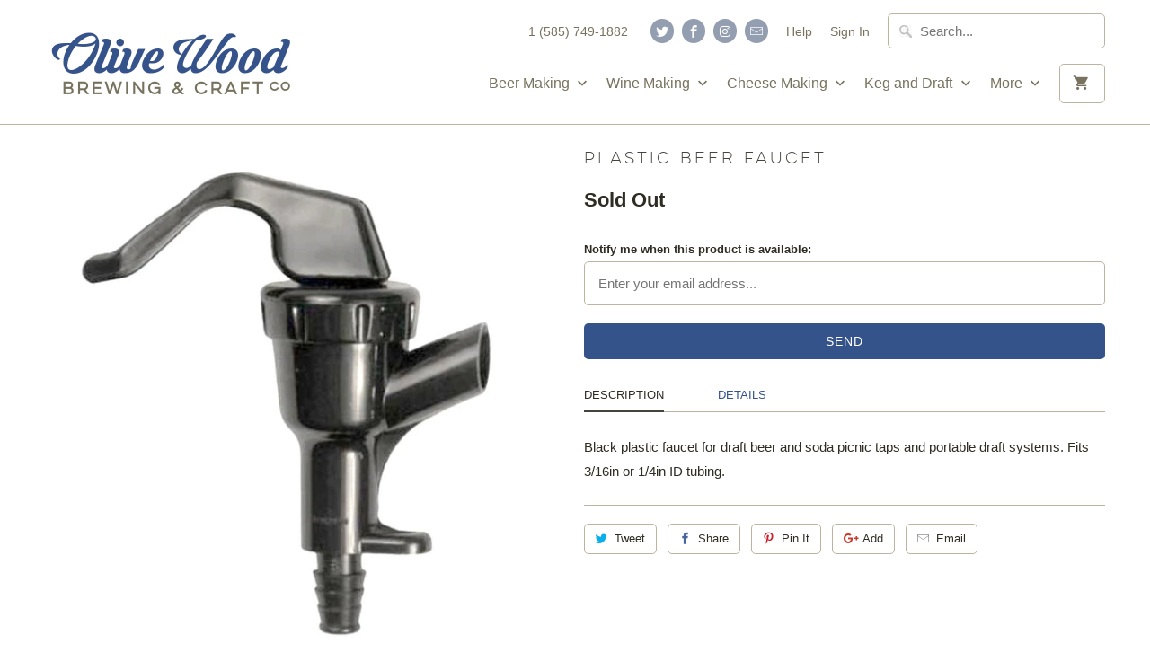

--- FILE ---
content_type: text/html; charset=utf-8
request_url: https://www.olivewoodbrewing.com/products/plastic-beer-faucet
body_size: 26422
content:
	<!DOCTYPE html>
<html lang="en">
  <head>
    <meta charset="utf-8">
    <meta http-equiv="cleartype" content="on">
    <meta name="robots" content="index,follow">

    
    <title>Plastic Beer Faucet - Olive Wood Brewing &amp; Craft Co</title>

    
      <meta name="description" content="Black plastic faucet for draft beer and soda picnic taps and portable draft systems. Fits 3/16in or 1/4in ID tubing." />
    

    <!-- Custom Fonts -->
    

    

<meta name="author" content="Olive Wood Brewing &amp; Craft Co">
<meta property="og:url" content="https://www.olivewoodbrewing.com/products/plastic-beer-faucet">
<meta property="og:site_name" content="Olive Wood Brewing &amp; Craft Co">


  <meta property="og:type" content="product">
  <meta property="og:title" content="Plastic Beer Faucet">
  
    <meta property="og:image" content="http://www.olivewoodbrewing.com/cdn/shop/products/Plastic_Faucet_1024x1024px_600x.jpg?v=1519742512">
    <meta property="og:image:secure_url" content="https://www.olivewoodbrewing.com/cdn/shop/products/Plastic_Faucet_1024x1024px_600x.jpg?v=1519742512">
    
  
  <meta property="og:price:amount" content="2.49">
  <meta property="og:price:currency" content="USD">


  <meta property="og:description" content="Black plastic faucet for draft beer and soda picnic taps and portable draft systems. Fits 3/16in or 1/4in ID tubing.">




  <meta name="twitter:site" content="@OliveWoodBrew">

<meta name="twitter:card" content="summary">

  <meta name="twitter:title" content="Plastic Beer Faucet">
  <meta name="twitter:description" content="

Description
Details




Black plastic faucet for draft beer and soda picnic taps and portable draft systems. Fits 3/16in or 1/4in ID tubing.






Overall Length:
3in (76.2mm)


Overall Width:
1.5in (38.1mm)


Barb Diameter:
0.25in (6.4mm)


Spout Inside Diameter:
0.38in (9.5mm)


Material:
Plastic





">
  <meta name="twitter:image" content="https://www.olivewoodbrewing.com/cdn/shop/products/Plastic_Faucet_1024x1024px_240x.jpg?v=1519742512">
  <meta name="twitter:image:width" content="240">
  <meta name="twitter:image:height" content="240">



    
    

    <!-- Mobile Specific Metas -->
    <meta name="HandheldFriendly" content="True">
    <meta name="MobileOptimized" content="320">
    <meta name="viewport" content="width=device-width,initial-scale=1">
    <meta name="theme-color" content="#ffffff">

    <!-- Stylesheets for Mobilia 5.4.0 -->
    <link href="//www.olivewoodbrewing.com/cdn/shop/t/19/assets/styles.scss.css?v=156980894582941577791708456059" rel="stylesheet" type="text/css" media="all" />

    <!-- Icons -->
    
      <link rel="shortcut icon" type="image/x-icon" href="//www.olivewoodbrewing.com/cdn/shop/files/Favicon_32x32px_e21c8844-5c37-4299-96af-ddefe78371cf_32x32.png?v=1614293773">
    
    <link rel="canonical" href="https://www.olivewoodbrewing.com/products/plastic-beer-faucet" />

    

    <script src="//www.olivewoodbrewing.com/cdn/shop/t/19/assets/app.js?v=52855773153747464591708454428" type="text/javascript"></script>
    <script>window.performance && window.performance.mark && window.performance.mark('shopify.content_for_header.start');</script><meta id="shopify-digital-wallet" name="shopify-digital-wallet" content="/10832776/digital_wallets/dialog">
<meta name="shopify-checkout-api-token" content="84067de11f7a44f9bf1def9cbbb24c4e">
<meta id="in-context-paypal-metadata" data-shop-id="10832776" data-venmo-supported="false" data-environment="production" data-locale="en_US" data-paypal-v4="true" data-currency="USD">
<link rel="alternate" type="application/json+oembed" href="https://www.olivewoodbrewing.com/products/plastic-beer-faucet.oembed">
<script async="async" src="/checkouts/internal/preloads.js?locale=en-US"></script>
<link rel="preconnect" href="https://shop.app" crossorigin="anonymous">
<script async="async" src="https://shop.app/checkouts/internal/preloads.js?locale=en-US&shop_id=10832776" crossorigin="anonymous"></script>
<script id="apple-pay-shop-capabilities" type="application/json">{"shopId":10832776,"countryCode":"US","currencyCode":"USD","merchantCapabilities":["supports3DS"],"merchantId":"gid:\/\/shopify\/Shop\/10832776","merchantName":"Olive Wood Brewing \u0026 Craft Co","requiredBillingContactFields":["postalAddress","email","phone"],"requiredShippingContactFields":["postalAddress","email","phone"],"shippingType":"shipping","supportedNetworks":["visa","masterCard","amex","discover","elo","jcb"],"total":{"type":"pending","label":"Olive Wood Brewing \u0026 Craft Co","amount":"1.00"},"shopifyPaymentsEnabled":true,"supportsSubscriptions":true}</script>
<script id="shopify-features" type="application/json">{"accessToken":"84067de11f7a44f9bf1def9cbbb24c4e","betas":["rich-media-storefront-analytics"],"domain":"www.olivewoodbrewing.com","predictiveSearch":true,"shopId":10832776,"locale":"en"}</script>
<script>var Shopify = Shopify || {};
Shopify.shop = "olivewoodbrewing.myshopify.com";
Shopify.locale = "en";
Shopify.currency = {"active":"USD","rate":"1.0"};
Shopify.country = "US";
Shopify.theme = {"name":"Copy of Mobilia-v.5.4.0-March-25-2018-Current","id":127434653779,"schema_name":"Mobilia","schema_version":"5.4.0","theme_store_id":null,"role":"main"};
Shopify.theme.handle = "null";
Shopify.theme.style = {"id":null,"handle":null};
Shopify.cdnHost = "www.olivewoodbrewing.com/cdn";
Shopify.routes = Shopify.routes || {};
Shopify.routes.root = "/";</script>
<script type="module">!function(o){(o.Shopify=o.Shopify||{}).modules=!0}(window);</script>
<script>!function(o){function n(){var o=[];function n(){o.push(Array.prototype.slice.apply(arguments))}return n.q=o,n}var t=o.Shopify=o.Shopify||{};t.loadFeatures=n(),t.autoloadFeatures=n()}(window);</script>
<script>
  window.ShopifyPay = window.ShopifyPay || {};
  window.ShopifyPay.apiHost = "shop.app\/pay";
  window.ShopifyPay.redirectState = null;
</script>
<script id="shop-js-analytics" type="application/json">{"pageType":"product"}</script>
<script defer="defer" async type="module" src="//www.olivewoodbrewing.com/cdn/shopifycloud/shop-js/modules/v2/client.init-shop-cart-sync_BdyHc3Nr.en.esm.js"></script>
<script defer="defer" async type="module" src="//www.olivewoodbrewing.com/cdn/shopifycloud/shop-js/modules/v2/chunk.common_Daul8nwZ.esm.js"></script>
<script type="module">
  await import("//www.olivewoodbrewing.com/cdn/shopifycloud/shop-js/modules/v2/client.init-shop-cart-sync_BdyHc3Nr.en.esm.js");
await import("//www.olivewoodbrewing.com/cdn/shopifycloud/shop-js/modules/v2/chunk.common_Daul8nwZ.esm.js");

  window.Shopify.SignInWithShop?.initShopCartSync?.({"fedCMEnabled":true,"windoidEnabled":true});

</script>
<script>
  window.Shopify = window.Shopify || {};
  if (!window.Shopify.featureAssets) window.Shopify.featureAssets = {};
  window.Shopify.featureAssets['shop-js'] = {"shop-cart-sync":["modules/v2/client.shop-cart-sync_QYOiDySF.en.esm.js","modules/v2/chunk.common_Daul8nwZ.esm.js"],"init-fed-cm":["modules/v2/client.init-fed-cm_DchLp9rc.en.esm.js","modules/v2/chunk.common_Daul8nwZ.esm.js"],"shop-button":["modules/v2/client.shop-button_OV7bAJc5.en.esm.js","modules/v2/chunk.common_Daul8nwZ.esm.js"],"init-windoid":["modules/v2/client.init-windoid_DwxFKQ8e.en.esm.js","modules/v2/chunk.common_Daul8nwZ.esm.js"],"shop-cash-offers":["modules/v2/client.shop-cash-offers_DWtL6Bq3.en.esm.js","modules/v2/chunk.common_Daul8nwZ.esm.js","modules/v2/chunk.modal_CQq8HTM6.esm.js"],"shop-toast-manager":["modules/v2/client.shop-toast-manager_CX9r1SjA.en.esm.js","modules/v2/chunk.common_Daul8nwZ.esm.js"],"init-shop-email-lookup-coordinator":["modules/v2/client.init-shop-email-lookup-coordinator_UhKnw74l.en.esm.js","modules/v2/chunk.common_Daul8nwZ.esm.js"],"pay-button":["modules/v2/client.pay-button_DzxNnLDY.en.esm.js","modules/v2/chunk.common_Daul8nwZ.esm.js"],"avatar":["modules/v2/client.avatar_BTnouDA3.en.esm.js"],"init-shop-cart-sync":["modules/v2/client.init-shop-cart-sync_BdyHc3Nr.en.esm.js","modules/v2/chunk.common_Daul8nwZ.esm.js"],"shop-login-button":["modules/v2/client.shop-login-button_D8B466_1.en.esm.js","modules/v2/chunk.common_Daul8nwZ.esm.js","modules/v2/chunk.modal_CQq8HTM6.esm.js"],"init-customer-accounts-sign-up":["modules/v2/client.init-customer-accounts-sign-up_C8fpPm4i.en.esm.js","modules/v2/client.shop-login-button_D8B466_1.en.esm.js","modules/v2/chunk.common_Daul8nwZ.esm.js","modules/v2/chunk.modal_CQq8HTM6.esm.js"],"init-shop-for-new-customer-accounts":["modules/v2/client.init-shop-for-new-customer-accounts_CVTO0Ztu.en.esm.js","modules/v2/client.shop-login-button_D8B466_1.en.esm.js","modules/v2/chunk.common_Daul8nwZ.esm.js","modules/v2/chunk.modal_CQq8HTM6.esm.js"],"init-customer-accounts":["modules/v2/client.init-customer-accounts_dRgKMfrE.en.esm.js","modules/v2/client.shop-login-button_D8B466_1.en.esm.js","modules/v2/chunk.common_Daul8nwZ.esm.js","modules/v2/chunk.modal_CQq8HTM6.esm.js"],"shop-follow-button":["modules/v2/client.shop-follow-button_CkZpjEct.en.esm.js","modules/v2/chunk.common_Daul8nwZ.esm.js","modules/v2/chunk.modal_CQq8HTM6.esm.js"],"lead-capture":["modules/v2/client.lead-capture_BntHBhfp.en.esm.js","modules/v2/chunk.common_Daul8nwZ.esm.js","modules/v2/chunk.modal_CQq8HTM6.esm.js"],"checkout-modal":["modules/v2/client.checkout-modal_CfxcYbTm.en.esm.js","modules/v2/chunk.common_Daul8nwZ.esm.js","modules/v2/chunk.modal_CQq8HTM6.esm.js"],"shop-login":["modules/v2/client.shop-login_Da4GZ2H6.en.esm.js","modules/v2/chunk.common_Daul8nwZ.esm.js","modules/v2/chunk.modal_CQq8HTM6.esm.js"],"payment-terms":["modules/v2/client.payment-terms_MV4M3zvL.en.esm.js","modules/v2/chunk.common_Daul8nwZ.esm.js","modules/v2/chunk.modal_CQq8HTM6.esm.js"]};
</script>
<script>(function() {
  var isLoaded = false;
  function asyncLoad() {
    if (isLoaded) return;
    isLoaded = true;
    var urls = ["https:\/\/inffuse-platform.appspot.com\/plugins\/shopify\/loader.js?app=calendar\u0026shop=olivewoodbrewing.myshopify.com\u0026shop=olivewoodbrewing.myshopify.com","\/\/code.tidio.co\/csttrjk4tf4f8bsqbd2dhy0z8baqsv29.js?shop=olivewoodbrewing.myshopify.com","https:\/\/chimpstatic.com\/mcjs-connected\/js\/users\/15d186387e1d8648db43f4411\/e3700bd056dbaea5d9bef2343.js?shop=olivewoodbrewing.myshopify.com","https:\/\/cdn.recovermycart.com\/scripts\/keepcart\/CartJS.min.js?shop=olivewoodbrewing.myshopify.com\u0026shop=olivewoodbrewing.myshopify.com"];
    for (var i = 0; i < urls.length; i++) {
      var s = document.createElement('script');
      s.type = 'text/javascript';
      s.async = true;
      s.src = urls[i];
      var x = document.getElementsByTagName('script')[0];
      x.parentNode.insertBefore(s, x);
    }
  };
  if(window.attachEvent) {
    window.attachEvent('onload', asyncLoad);
  } else {
    window.addEventListener('load', asyncLoad, false);
  }
})();</script>
<script id="__st">var __st={"a":10832776,"offset":-18000,"reqid":"a4b04265-95fd-48c0-bf6c-3cf91fd7e010-1769022306","pageurl":"www.olivewoodbrewing.com\/products\/plastic-beer-faucet","u":"2e5660ccaef1","p":"product","rtyp":"product","rid":10214017804};</script>
<script>window.ShopifyPaypalV4VisibilityTracking = true;</script>
<script id="captcha-bootstrap">!function(){'use strict';const t='contact',e='account',n='new_comment',o=[[t,t],['blogs',n],['comments',n],[t,'customer']],c=[[e,'customer_login'],[e,'guest_login'],[e,'recover_customer_password'],[e,'create_customer']],r=t=>t.map((([t,e])=>`form[action*='/${t}']:not([data-nocaptcha='true']) input[name='form_type'][value='${e}']`)).join(','),a=t=>()=>t?[...document.querySelectorAll(t)].map((t=>t.form)):[];function s(){const t=[...o],e=r(t);return a(e)}const i='password',u='form_key',d=['recaptcha-v3-token','g-recaptcha-response','h-captcha-response',i],f=()=>{try{return window.sessionStorage}catch{return}},m='__shopify_v',_=t=>t.elements[u];function p(t,e,n=!1){try{const o=window.sessionStorage,c=JSON.parse(o.getItem(e)),{data:r}=function(t){const{data:e,action:n}=t;return t[m]||n?{data:e,action:n}:{data:t,action:n}}(c);for(const[e,n]of Object.entries(r))t.elements[e]&&(t.elements[e].value=n);n&&o.removeItem(e)}catch(o){console.error('form repopulation failed',{error:o})}}const l='form_type',E='cptcha';function T(t){t.dataset[E]=!0}const w=window,h=w.document,L='Shopify',v='ce_forms',y='captcha';let A=!1;((t,e)=>{const n=(g='f06e6c50-85a8-45c8-87d0-21a2b65856fe',I='https://cdn.shopify.com/shopifycloud/storefront-forms-hcaptcha/ce_storefront_forms_captcha_hcaptcha.v1.5.2.iife.js',D={infoText:'Protected by hCaptcha',privacyText:'Privacy',termsText:'Terms'},(t,e,n)=>{const o=w[L][v],c=o.bindForm;if(c)return c(t,g,e,D).then(n);var r;o.q.push([[t,g,e,D],n]),r=I,A||(h.body.append(Object.assign(h.createElement('script'),{id:'captcha-provider',async:!0,src:r})),A=!0)});var g,I,D;w[L]=w[L]||{},w[L][v]=w[L][v]||{},w[L][v].q=[],w[L][y]=w[L][y]||{},w[L][y].protect=function(t,e){n(t,void 0,e),T(t)},Object.freeze(w[L][y]),function(t,e,n,w,h,L){const[v,y,A,g]=function(t,e,n){const i=e?o:[],u=t?c:[],d=[...i,...u],f=r(d),m=r(i),_=r(d.filter((([t,e])=>n.includes(e))));return[a(f),a(m),a(_),s()]}(w,h,L),I=t=>{const e=t.target;return e instanceof HTMLFormElement?e:e&&e.form},D=t=>v().includes(t);t.addEventListener('submit',(t=>{const e=I(t);if(!e)return;const n=D(e)&&!e.dataset.hcaptchaBound&&!e.dataset.recaptchaBound,o=_(e),c=g().includes(e)&&(!o||!o.value);(n||c)&&t.preventDefault(),c&&!n&&(function(t){try{if(!f())return;!function(t){const e=f();if(!e)return;const n=_(t);if(!n)return;const o=n.value;o&&e.removeItem(o)}(t);const e=Array.from(Array(32),(()=>Math.random().toString(36)[2])).join('');!function(t,e){_(t)||t.append(Object.assign(document.createElement('input'),{type:'hidden',name:u})),t.elements[u].value=e}(t,e),function(t,e){const n=f();if(!n)return;const o=[...t.querySelectorAll(`input[type='${i}']`)].map((({name:t})=>t)),c=[...d,...o],r={};for(const[a,s]of new FormData(t).entries())c.includes(a)||(r[a]=s);n.setItem(e,JSON.stringify({[m]:1,action:t.action,data:r}))}(t,e)}catch(e){console.error('failed to persist form',e)}}(e),e.submit())}));const S=(t,e)=>{t&&!t.dataset[E]&&(n(t,e.some((e=>e===t))),T(t))};for(const o of['focusin','change'])t.addEventListener(o,(t=>{const e=I(t);D(e)&&S(e,y())}));const B=e.get('form_key'),M=e.get(l),P=B&&M;t.addEventListener('DOMContentLoaded',(()=>{const t=y();if(P)for(const e of t)e.elements[l].value===M&&p(e,B);[...new Set([...A(),...v().filter((t=>'true'===t.dataset.shopifyCaptcha))])].forEach((e=>S(e,t)))}))}(h,new URLSearchParams(w.location.search),n,t,e,['guest_login'])})(!0,!0)}();</script>
<script integrity="sha256-4kQ18oKyAcykRKYeNunJcIwy7WH5gtpwJnB7kiuLZ1E=" data-source-attribution="shopify.loadfeatures" defer="defer" src="//www.olivewoodbrewing.com/cdn/shopifycloud/storefront/assets/storefront/load_feature-a0a9edcb.js" crossorigin="anonymous"></script>
<script crossorigin="anonymous" defer="defer" src="//www.olivewoodbrewing.com/cdn/shopifycloud/storefront/assets/shopify_pay/storefront-65b4c6d7.js?v=20250812"></script>
<script data-source-attribution="shopify.dynamic_checkout.dynamic.init">var Shopify=Shopify||{};Shopify.PaymentButton=Shopify.PaymentButton||{isStorefrontPortableWallets:!0,init:function(){window.Shopify.PaymentButton.init=function(){};var t=document.createElement("script");t.src="https://www.olivewoodbrewing.com/cdn/shopifycloud/portable-wallets/latest/portable-wallets.en.js",t.type="module",document.head.appendChild(t)}};
</script>
<script data-source-attribution="shopify.dynamic_checkout.buyer_consent">
  function portableWalletsHideBuyerConsent(e){var t=document.getElementById("shopify-buyer-consent"),n=document.getElementById("shopify-subscription-policy-button");t&&n&&(t.classList.add("hidden"),t.setAttribute("aria-hidden","true"),n.removeEventListener("click",e))}function portableWalletsShowBuyerConsent(e){var t=document.getElementById("shopify-buyer-consent"),n=document.getElementById("shopify-subscription-policy-button");t&&n&&(t.classList.remove("hidden"),t.removeAttribute("aria-hidden"),n.addEventListener("click",e))}window.Shopify?.PaymentButton&&(window.Shopify.PaymentButton.hideBuyerConsent=portableWalletsHideBuyerConsent,window.Shopify.PaymentButton.showBuyerConsent=portableWalletsShowBuyerConsent);
</script>
<script data-source-attribution="shopify.dynamic_checkout.cart.bootstrap">document.addEventListener("DOMContentLoaded",(function(){function t(){return document.querySelector("shopify-accelerated-checkout-cart, shopify-accelerated-checkout")}if(t())Shopify.PaymentButton.init();else{new MutationObserver((function(e,n){t()&&(Shopify.PaymentButton.init(),n.disconnect())})).observe(document.body,{childList:!0,subtree:!0})}}));
</script>
<link id="shopify-accelerated-checkout-styles" rel="stylesheet" media="screen" href="https://www.olivewoodbrewing.com/cdn/shopifycloud/portable-wallets/latest/accelerated-checkout-backwards-compat.css" crossorigin="anonymous">
<style id="shopify-accelerated-checkout-cart">
        #shopify-buyer-consent {
  margin-top: 1em;
  display: inline-block;
  width: 100%;
}

#shopify-buyer-consent.hidden {
  display: none;
}

#shopify-subscription-policy-button {
  background: none;
  border: none;
  padding: 0;
  text-decoration: underline;
  font-size: inherit;
  cursor: pointer;
}

#shopify-subscription-policy-button::before {
  box-shadow: none;
}

      </style>

<script>window.performance && window.performance.mark && window.performance.mark('shopify.content_for_header.end');</script>

    <noscript>
      <style>
        .image__fallback {
          width: 100vw;
          display: block !important;
          max-width: 100vw !important;
          margin-bottom: 0;
        }
        .no-js-only {
          display: inherit !important;
        }
        .icon-cart.cart-button {
          display: none;
        }
        .lazyload {
          opacity: 1;
          -webkit-filter: blur(0);
          filter: blur(0);
        }
        .animate_right,
        .animate_left,
        .animate_up,
        .animate_down {
          opacity: 1;
        }
        .flexslider .slides>li {
          display: block;
        }
        .product_section .product_form {
          opacity: 1;
        }
        .multi_select,
        form .select {
          display: block !important;
        }
        .swatch_options {
          display: none;
        }
      </style>
    </noscript>
  <link href="https://monorail-edge.shopifysvc.com" rel="dns-prefetch">
<script>(function(){if ("sendBeacon" in navigator && "performance" in window) {try {var session_token_from_headers = performance.getEntriesByType('navigation')[0].serverTiming.find(x => x.name == '_s').description;} catch {var session_token_from_headers = undefined;}var session_cookie_matches = document.cookie.match(/_shopify_s=([^;]*)/);var session_token_from_cookie = session_cookie_matches && session_cookie_matches.length === 2 ? session_cookie_matches[1] : "";var session_token = session_token_from_headers || session_token_from_cookie || "";function handle_abandonment_event(e) {var entries = performance.getEntries().filter(function(entry) {return /monorail-edge.shopifysvc.com/.test(entry.name);});if (!window.abandonment_tracked && entries.length === 0) {window.abandonment_tracked = true;var currentMs = Date.now();var navigation_start = performance.timing.navigationStart;var payload = {shop_id: 10832776,url: window.location.href,navigation_start,duration: currentMs - navigation_start,session_token,page_type: "product"};window.navigator.sendBeacon("https://monorail-edge.shopifysvc.com/v1/produce", JSON.stringify({schema_id: "online_store_buyer_site_abandonment/1.1",payload: payload,metadata: {event_created_at_ms: currentMs,event_sent_at_ms: currentMs}}));}}window.addEventListener('pagehide', handle_abandonment_event);}}());</script>
<script id="web-pixels-manager-setup">(function e(e,d,r,n,o){if(void 0===o&&(o={}),!Boolean(null===(a=null===(i=window.Shopify)||void 0===i?void 0:i.analytics)||void 0===a?void 0:a.replayQueue)){var i,a;window.Shopify=window.Shopify||{};var t=window.Shopify;t.analytics=t.analytics||{};var s=t.analytics;s.replayQueue=[],s.publish=function(e,d,r){return s.replayQueue.push([e,d,r]),!0};try{self.performance.mark("wpm:start")}catch(e){}var l=function(){var e={modern:/Edge?\/(1{2}[4-9]|1[2-9]\d|[2-9]\d{2}|\d{4,})\.\d+(\.\d+|)|Firefox\/(1{2}[4-9]|1[2-9]\d|[2-9]\d{2}|\d{4,})\.\d+(\.\d+|)|Chrom(ium|e)\/(9{2}|\d{3,})\.\d+(\.\d+|)|(Maci|X1{2}).+ Version\/(15\.\d+|(1[6-9]|[2-9]\d|\d{3,})\.\d+)([,.]\d+|)( \(\w+\)|)( Mobile\/\w+|) Safari\/|Chrome.+OPR\/(9{2}|\d{3,})\.\d+\.\d+|(CPU[ +]OS|iPhone[ +]OS|CPU[ +]iPhone|CPU IPhone OS|CPU iPad OS)[ +]+(15[._]\d+|(1[6-9]|[2-9]\d|\d{3,})[._]\d+)([._]\d+|)|Android:?[ /-](13[3-9]|1[4-9]\d|[2-9]\d{2}|\d{4,})(\.\d+|)(\.\d+|)|Android.+Firefox\/(13[5-9]|1[4-9]\d|[2-9]\d{2}|\d{4,})\.\d+(\.\d+|)|Android.+Chrom(ium|e)\/(13[3-9]|1[4-9]\d|[2-9]\d{2}|\d{4,})\.\d+(\.\d+|)|SamsungBrowser\/([2-9]\d|\d{3,})\.\d+/,legacy:/Edge?\/(1[6-9]|[2-9]\d|\d{3,})\.\d+(\.\d+|)|Firefox\/(5[4-9]|[6-9]\d|\d{3,})\.\d+(\.\d+|)|Chrom(ium|e)\/(5[1-9]|[6-9]\d|\d{3,})\.\d+(\.\d+|)([\d.]+$|.*Safari\/(?![\d.]+ Edge\/[\d.]+$))|(Maci|X1{2}).+ Version\/(10\.\d+|(1[1-9]|[2-9]\d|\d{3,})\.\d+)([,.]\d+|)( \(\w+\)|)( Mobile\/\w+|) Safari\/|Chrome.+OPR\/(3[89]|[4-9]\d|\d{3,})\.\d+\.\d+|(CPU[ +]OS|iPhone[ +]OS|CPU[ +]iPhone|CPU IPhone OS|CPU iPad OS)[ +]+(10[._]\d+|(1[1-9]|[2-9]\d|\d{3,})[._]\d+)([._]\d+|)|Android:?[ /-](13[3-9]|1[4-9]\d|[2-9]\d{2}|\d{4,})(\.\d+|)(\.\d+|)|Mobile Safari.+OPR\/([89]\d|\d{3,})\.\d+\.\d+|Android.+Firefox\/(13[5-9]|1[4-9]\d|[2-9]\d{2}|\d{4,})\.\d+(\.\d+|)|Android.+Chrom(ium|e)\/(13[3-9]|1[4-9]\d|[2-9]\d{2}|\d{4,})\.\d+(\.\d+|)|Android.+(UC? ?Browser|UCWEB|U3)[ /]?(15\.([5-9]|\d{2,})|(1[6-9]|[2-9]\d|\d{3,})\.\d+)\.\d+|SamsungBrowser\/(5\.\d+|([6-9]|\d{2,})\.\d+)|Android.+MQ{2}Browser\/(14(\.(9|\d{2,})|)|(1[5-9]|[2-9]\d|\d{3,})(\.\d+|))(\.\d+|)|K[Aa][Ii]OS\/(3\.\d+|([4-9]|\d{2,})\.\d+)(\.\d+|)/},d=e.modern,r=e.legacy,n=navigator.userAgent;return n.match(d)?"modern":n.match(r)?"legacy":"unknown"}(),u="modern"===l?"modern":"legacy",c=(null!=n?n:{modern:"",legacy:""})[u],f=function(e){return[e.baseUrl,"/wpm","/b",e.hashVersion,"modern"===e.buildTarget?"m":"l",".js"].join("")}({baseUrl:d,hashVersion:r,buildTarget:u}),m=function(e){var d=e.version,r=e.bundleTarget,n=e.surface,o=e.pageUrl,i=e.monorailEndpoint;return{emit:function(e){var a=e.status,t=e.errorMsg,s=(new Date).getTime(),l=JSON.stringify({metadata:{event_sent_at_ms:s},events:[{schema_id:"web_pixels_manager_load/3.1",payload:{version:d,bundle_target:r,page_url:o,status:a,surface:n,error_msg:t},metadata:{event_created_at_ms:s}}]});if(!i)return console&&console.warn&&console.warn("[Web Pixels Manager] No Monorail endpoint provided, skipping logging."),!1;try{return self.navigator.sendBeacon.bind(self.navigator)(i,l)}catch(e){}var u=new XMLHttpRequest;try{return u.open("POST",i,!0),u.setRequestHeader("Content-Type","text/plain"),u.send(l),!0}catch(e){return console&&console.warn&&console.warn("[Web Pixels Manager] Got an unhandled error while logging to Monorail."),!1}}}}({version:r,bundleTarget:l,surface:e.surface,pageUrl:self.location.href,monorailEndpoint:e.monorailEndpoint});try{o.browserTarget=l,function(e){var d=e.src,r=e.async,n=void 0===r||r,o=e.onload,i=e.onerror,a=e.sri,t=e.scriptDataAttributes,s=void 0===t?{}:t,l=document.createElement("script"),u=document.querySelector("head"),c=document.querySelector("body");if(l.async=n,l.src=d,a&&(l.integrity=a,l.crossOrigin="anonymous"),s)for(var f in s)if(Object.prototype.hasOwnProperty.call(s,f))try{l.dataset[f]=s[f]}catch(e){}if(o&&l.addEventListener("load",o),i&&l.addEventListener("error",i),u)u.appendChild(l);else{if(!c)throw new Error("Did not find a head or body element to append the script");c.appendChild(l)}}({src:f,async:!0,onload:function(){if(!function(){var e,d;return Boolean(null===(d=null===(e=window.Shopify)||void 0===e?void 0:e.analytics)||void 0===d?void 0:d.initialized)}()){var d=window.webPixelsManager.init(e)||void 0;if(d){var r=window.Shopify.analytics;r.replayQueue.forEach((function(e){var r=e[0],n=e[1],o=e[2];d.publishCustomEvent(r,n,o)})),r.replayQueue=[],r.publish=d.publishCustomEvent,r.visitor=d.visitor,r.initialized=!0}}},onerror:function(){return m.emit({status:"failed",errorMsg:"".concat(f," has failed to load")})},sri:function(e){var d=/^sha384-[A-Za-z0-9+/=]+$/;return"string"==typeof e&&d.test(e)}(c)?c:"",scriptDataAttributes:o}),m.emit({status:"loading"})}catch(e){m.emit({status:"failed",errorMsg:(null==e?void 0:e.message)||"Unknown error"})}}})({shopId: 10832776,storefrontBaseUrl: "https://www.olivewoodbrewing.com",extensionsBaseUrl: "https://extensions.shopifycdn.com/cdn/shopifycloud/web-pixels-manager",monorailEndpoint: "https://monorail-edge.shopifysvc.com/unstable/produce_batch",surface: "storefront-renderer",enabledBetaFlags: ["2dca8a86"],webPixelsConfigList: [{"id":"78282835","eventPayloadVersion":"v1","runtimeContext":"LAX","scriptVersion":"1","type":"CUSTOM","privacyPurposes":["ANALYTICS"],"name":"Google Analytics tag (migrated)"},{"id":"shopify-app-pixel","configuration":"{}","eventPayloadVersion":"v1","runtimeContext":"STRICT","scriptVersion":"0450","apiClientId":"shopify-pixel","type":"APP","privacyPurposes":["ANALYTICS","MARKETING"]},{"id":"shopify-custom-pixel","eventPayloadVersion":"v1","runtimeContext":"LAX","scriptVersion":"0450","apiClientId":"shopify-pixel","type":"CUSTOM","privacyPurposes":["ANALYTICS","MARKETING"]}],isMerchantRequest: false,initData: {"shop":{"name":"Olive Wood Brewing \u0026 Craft Co","paymentSettings":{"currencyCode":"USD"},"myshopifyDomain":"olivewoodbrewing.myshopify.com","countryCode":"US","storefrontUrl":"https:\/\/www.olivewoodbrewing.com"},"customer":null,"cart":null,"checkout":null,"productVariants":[{"price":{"amount":2.49,"currencyCode":"USD"},"product":{"title":"Plastic Beer Faucet","vendor":"Olive Wood Brewing \u0026 Craft Co","id":"10214017804","untranslatedTitle":"Plastic Beer Faucet","url":"\/products\/plastic-beer-faucet","type":"Draft Beer Faucets"},"id":"37000241740","image":{"src":"\/\/www.olivewoodbrewing.com\/cdn\/shop\/products\/Plastic_Faucet_1024x1024px.jpg?v=1519742512"},"sku":"190017","title":"Default Title","untranslatedTitle":"Default Title"}],"purchasingCompany":null},},"https://www.olivewoodbrewing.com/cdn","fcfee988w5aeb613cpc8e4bc33m6693e112",{"modern":"","legacy":""},{"shopId":"10832776","storefrontBaseUrl":"https:\/\/www.olivewoodbrewing.com","extensionBaseUrl":"https:\/\/extensions.shopifycdn.com\/cdn\/shopifycloud\/web-pixels-manager","surface":"storefront-renderer","enabledBetaFlags":"[\"2dca8a86\"]","isMerchantRequest":"false","hashVersion":"fcfee988w5aeb613cpc8e4bc33m6693e112","publish":"custom","events":"[[\"page_viewed\",{}],[\"product_viewed\",{\"productVariant\":{\"price\":{\"amount\":2.49,\"currencyCode\":\"USD\"},\"product\":{\"title\":\"Plastic Beer Faucet\",\"vendor\":\"Olive Wood Brewing \u0026 Craft Co\",\"id\":\"10214017804\",\"untranslatedTitle\":\"Plastic Beer Faucet\",\"url\":\"\/products\/plastic-beer-faucet\",\"type\":\"Draft Beer Faucets\"},\"id\":\"37000241740\",\"image\":{\"src\":\"\/\/www.olivewoodbrewing.com\/cdn\/shop\/products\/Plastic_Faucet_1024x1024px.jpg?v=1519742512\"},\"sku\":\"190017\",\"title\":\"Default Title\",\"untranslatedTitle\":\"Default Title\"}}]]"});</script><script>
  window.ShopifyAnalytics = window.ShopifyAnalytics || {};
  window.ShopifyAnalytics.meta = window.ShopifyAnalytics.meta || {};
  window.ShopifyAnalytics.meta.currency = 'USD';
  var meta = {"product":{"id":10214017804,"gid":"gid:\/\/shopify\/Product\/10214017804","vendor":"Olive Wood Brewing \u0026 Craft Co","type":"Draft Beer Faucets","handle":"plastic-beer-faucet","variants":[{"id":37000241740,"price":249,"name":"Plastic Beer Faucet","public_title":null,"sku":"190017"}],"remote":false},"page":{"pageType":"product","resourceType":"product","resourceId":10214017804,"requestId":"a4b04265-95fd-48c0-bf6c-3cf91fd7e010-1769022306"}};
  for (var attr in meta) {
    window.ShopifyAnalytics.meta[attr] = meta[attr];
  }
</script>
<script class="analytics">
  (function () {
    var customDocumentWrite = function(content) {
      var jquery = null;

      if (window.jQuery) {
        jquery = window.jQuery;
      } else if (window.Checkout && window.Checkout.$) {
        jquery = window.Checkout.$;
      }

      if (jquery) {
        jquery('body').append(content);
      }
    };

    var hasLoggedConversion = function(token) {
      if (token) {
        return document.cookie.indexOf('loggedConversion=' + token) !== -1;
      }
      return false;
    }

    var setCookieIfConversion = function(token) {
      if (token) {
        var twoMonthsFromNow = new Date(Date.now());
        twoMonthsFromNow.setMonth(twoMonthsFromNow.getMonth() + 2);

        document.cookie = 'loggedConversion=' + token + '; expires=' + twoMonthsFromNow;
      }
    }

    var trekkie = window.ShopifyAnalytics.lib = window.trekkie = window.trekkie || [];
    if (trekkie.integrations) {
      return;
    }
    trekkie.methods = [
      'identify',
      'page',
      'ready',
      'track',
      'trackForm',
      'trackLink'
    ];
    trekkie.factory = function(method) {
      return function() {
        var args = Array.prototype.slice.call(arguments);
        args.unshift(method);
        trekkie.push(args);
        return trekkie;
      };
    };
    for (var i = 0; i < trekkie.methods.length; i++) {
      var key = trekkie.methods[i];
      trekkie[key] = trekkie.factory(key);
    }
    trekkie.load = function(config) {
      trekkie.config = config || {};
      trekkie.config.initialDocumentCookie = document.cookie;
      var first = document.getElementsByTagName('script')[0];
      var script = document.createElement('script');
      script.type = 'text/javascript';
      script.onerror = function(e) {
        var scriptFallback = document.createElement('script');
        scriptFallback.type = 'text/javascript';
        scriptFallback.onerror = function(error) {
                var Monorail = {
      produce: function produce(monorailDomain, schemaId, payload) {
        var currentMs = new Date().getTime();
        var event = {
          schema_id: schemaId,
          payload: payload,
          metadata: {
            event_created_at_ms: currentMs,
            event_sent_at_ms: currentMs
          }
        };
        return Monorail.sendRequest("https://" + monorailDomain + "/v1/produce", JSON.stringify(event));
      },
      sendRequest: function sendRequest(endpointUrl, payload) {
        // Try the sendBeacon API
        if (window && window.navigator && typeof window.navigator.sendBeacon === 'function' && typeof window.Blob === 'function' && !Monorail.isIos12()) {
          var blobData = new window.Blob([payload], {
            type: 'text/plain'
          });

          if (window.navigator.sendBeacon(endpointUrl, blobData)) {
            return true;
          } // sendBeacon was not successful

        } // XHR beacon

        var xhr = new XMLHttpRequest();

        try {
          xhr.open('POST', endpointUrl);
          xhr.setRequestHeader('Content-Type', 'text/plain');
          xhr.send(payload);
        } catch (e) {
          console.log(e);
        }

        return false;
      },
      isIos12: function isIos12() {
        return window.navigator.userAgent.lastIndexOf('iPhone; CPU iPhone OS 12_') !== -1 || window.navigator.userAgent.lastIndexOf('iPad; CPU OS 12_') !== -1;
      }
    };
    Monorail.produce('monorail-edge.shopifysvc.com',
      'trekkie_storefront_load_errors/1.1',
      {shop_id: 10832776,
      theme_id: 127434653779,
      app_name: "storefront",
      context_url: window.location.href,
      source_url: "//www.olivewoodbrewing.com/cdn/s/trekkie.storefront.cd680fe47e6c39ca5d5df5f0a32d569bc48c0f27.min.js"});

        };
        scriptFallback.async = true;
        scriptFallback.src = '//www.olivewoodbrewing.com/cdn/s/trekkie.storefront.cd680fe47e6c39ca5d5df5f0a32d569bc48c0f27.min.js';
        first.parentNode.insertBefore(scriptFallback, first);
      };
      script.async = true;
      script.src = '//www.olivewoodbrewing.com/cdn/s/trekkie.storefront.cd680fe47e6c39ca5d5df5f0a32d569bc48c0f27.min.js';
      first.parentNode.insertBefore(script, first);
    };
    trekkie.load(
      {"Trekkie":{"appName":"storefront","development":false,"defaultAttributes":{"shopId":10832776,"isMerchantRequest":null,"themeId":127434653779,"themeCityHash":"3958347279057829882","contentLanguage":"en","currency":"USD","eventMetadataId":"7e42297c-5a04-47bb-9977-f2e9ab8da8e5"},"isServerSideCookieWritingEnabled":true,"monorailRegion":"shop_domain","enabledBetaFlags":["65f19447"]},"Session Attribution":{},"S2S":{"facebookCapiEnabled":false,"source":"trekkie-storefront-renderer","apiClientId":580111}}
    );

    var loaded = false;
    trekkie.ready(function() {
      if (loaded) return;
      loaded = true;

      window.ShopifyAnalytics.lib = window.trekkie;

      var originalDocumentWrite = document.write;
      document.write = customDocumentWrite;
      try { window.ShopifyAnalytics.merchantGoogleAnalytics.call(this); } catch(error) {};
      document.write = originalDocumentWrite;

      window.ShopifyAnalytics.lib.page(null,{"pageType":"product","resourceType":"product","resourceId":10214017804,"requestId":"a4b04265-95fd-48c0-bf6c-3cf91fd7e010-1769022306","shopifyEmitted":true});

      var match = window.location.pathname.match(/checkouts\/(.+)\/(thank_you|post_purchase)/)
      var token = match? match[1]: undefined;
      if (!hasLoggedConversion(token)) {
        setCookieIfConversion(token);
        window.ShopifyAnalytics.lib.track("Viewed Product",{"currency":"USD","variantId":37000241740,"productId":10214017804,"productGid":"gid:\/\/shopify\/Product\/10214017804","name":"Plastic Beer Faucet","price":"2.49","sku":"190017","brand":"Olive Wood Brewing \u0026 Craft Co","variant":null,"category":"Draft Beer Faucets","nonInteraction":true,"remote":false},undefined,undefined,{"shopifyEmitted":true});
      window.ShopifyAnalytics.lib.track("monorail:\/\/trekkie_storefront_viewed_product\/1.1",{"currency":"USD","variantId":37000241740,"productId":10214017804,"productGid":"gid:\/\/shopify\/Product\/10214017804","name":"Plastic Beer Faucet","price":"2.49","sku":"190017","brand":"Olive Wood Brewing \u0026 Craft Co","variant":null,"category":"Draft Beer Faucets","nonInteraction":true,"remote":false,"referer":"https:\/\/www.olivewoodbrewing.com\/products\/plastic-beer-faucet"});
      }
    });


        var eventsListenerScript = document.createElement('script');
        eventsListenerScript.async = true;
        eventsListenerScript.src = "//www.olivewoodbrewing.com/cdn/shopifycloud/storefront/assets/shop_events_listener-3da45d37.js";
        document.getElementsByTagName('head')[0].appendChild(eventsListenerScript);

})();</script>
  <script>
  if (!window.ga || (window.ga && typeof window.ga !== 'function')) {
    window.ga = function ga() {
      (window.ga.q = window.ga.q || []).push(arguments);
      if (window.Shopify && window.Shopify.analytics && typeof window.Shopify.analytics.publish === 'function') {
        window.Shopify.analytics.publish("ga_stub_called", {}, {sendTo: "google_osp_migration"});
      }
      console.error("Shopify's Google Analytics stub called with:", Array.from(arguments), "\nSee https://help.shopify.com/manual/promoting-marketing/pixels/pixel-migration#google for more information.");
    };
    if (window.Shopify && window.Shopify.analytics && typeof window.Shopify.analytics.publish === 'function') {
      window.Shopify.analytics.publish("ga_stub_initialized", {}, {sendTo: "google_osp_migration"});
    }
  }
</script>
<script
  defer
  src="https://www.olivewoodbrewing.com/cdn/shopifycloud/perf-kit/shopify-perf-kit-3.0.4.min.js"
  data-application="storefront-renderer"
  data-shop-id="10832776"
  data-render-region="gcp-us-central1"
  data-page-type="product"
  data-theme-instance-id="127434653779"
  data-theme-name="Mobilia"
  data-theme-version="5.4.0"
  data-monorail-region="shop_domain"
  data-resource-timing-sampling-rate="10"
  data-shs="true"
  data-shs-beacon="true"
  data-shs-export-with-fetch="true"
  data-shs-logs-sample-rate="1"
  data-shs-beacon-endpoint="https://www.olivewoodbrewing.com/api/collect"
></script>
</head>
  <body class="product">

    <div id="shopify-section-header" class="shopify-section header-section">


<div class="header header_border">
  <div class="container content">
    <div class="sixteen columns">
    <div class="four columns logo header-logo alpha">
     <a href="https://www.olivewoodbrewing.com" title="Olive Wood Brewing &amp; Craft Co">
        
          <img src="//www.olivewoodbrewing.com/cdn/shop/files/Logo_4_280x@2x.png?v=1614289707" alt="Olive Wood Brewing &amp; Craft Co" />
        
      </a>
    </div>

    <div class="twelve nav omega">
      <div class="mobile_hidden mobile_menu_container" role="navigation">
        <ul class="top_menu search_nav">
          

          <li><a href="tel:+1(585)7491882">1 (585) 749-1882</a></li>

         
          
          
          
            <li>
              <ul class="social_icons">
  
    <li class="twitter"><a href="https://twitter.com/OliveWoodBrew" title="Olive Wood Brewing &amp; Craft Co on Twitter" rel="me" target="_blank"><span class="icon-twitter"></span></a></li>
  

  
    <li class="facebook"><a href="https://www.facebook.com/olivewoodbrewing/" title="Olive Wood Brewing &amp; Craft Co on Facebook" rel="me" target="_blank"><span class="icon-facebook"></span></a></li>
  

  

  

  

  

  

  

  
    <li class="instagram"><a href="https://www.instagram.com/olivewoodbrewing/" title="Olive Wood Brewing &amp; Craft Co on Instagram" rel="me" target="_blank"><span class="icon-instagram"></span></a></li>
  

  

  

  
    <li class="email"><a href="mailto:info@olivewoodbrewing.com" title="Email Olive Wood Brewing &amp; Craft Co" rel="me" target="_blank"><span class="icon-email"></span></a></li>
  
</ul>
            </li>
          
          
            
            
              <li>
                <a href="/pages/help-center">Help</a>
              </li>
              
            
          
          
            
              <li>
                <a href="https://www.olivewoodbrewing.com/customer_authentication/redirect?locale=en&amp;region_country=US" id="customer_login_link">Sign In</a>
              </li>
            
          
          
          
          
          
          
          
          
          
         
          
            <li>
              <form class="search" action="/search">
                
                  <input type="hidden" name="type" value="product" />
                
                <input type="text" name="q" class="search_box" placeholder="Search..." value="" autocapitalize="off" autocomplete="off" autocorrect="off" />
              </form>
            </li>
          
        </ul>
       
        
        
        
        <ul class="main menu">
          
          
            
              <li class="dropdown sub-menu" aria-haspopup="true" aria-expanded="false">
                <a 
                    class="" href="/collections/beer-making"
                  >
                  Beer Making <span class="icon-arrow-down"></span>
                </a>
                <ul class="animated fadeInUp">
                  
                    
                      <li class="sub-menu" aria-haspopup="true" aria-expanded="false">
                        <a 
                            class="" href="/collections/bottling"
                          >
                          Bottling <span class="icon-arrow-right"></span>
                        </a>
                        <ul>
                          
                            <li><a href="/collections/bottle-fillers">Bottle Fillers</a></li>
                          
                            <li><a href="/collections/beer-bottles">Bottles</a></li>
                          
                            <li><a href="/collections/bottle-cappers">Cappers</a></li>
                          
                            <li><a href="/collections/bottle-caps-corks-and-closures">Caps, Corks and Closures</a></li>
                          
                            <li><a href="/collections/bottle-corkers">Corkers</a></li>
                          
                            <li><a href="/collections/bottle-labels-dressing-and-packaging">Labels, Dressing and Packaging</a></li>
                          
                            <li><a href="/collections/siphon-tubing">Tubing</a></li>
                          
                        </ul>
                      </li>
                    
                  
                    
                      <li class="sub-menu" aria-haspopup="true" aria-expanded="false">
                        <a 
                            class="" href="/collections/cleaning-and-sanitation"
                          >
                          Cleaning and Sanitation <span class="icon-arrow-right"></span>
                        </a>
                        <ul>
                          
                            <li><a href="/collections/bottle-trees-and-drying-racks">Bottle Trees and Drying Racks</a></li>
                          
                            <li><a href="/collections/bottle-washers">Bottle Washers</a></li>
                          
                            <li><a href="/collections/brushes">Brushes</a></li>
                          
                            <li><a href="/collections/cleansers">Cleansers</a></li>
                          
                            <li><a href="/collections/faucet-adapters">Faucet Adapters</a></li>
                          
                            <li><a href="/collections/sanitizers">Sanitizers</a></li>
                          
                        </ul>
                      </li>
                    
                  
                    
                      <li class="sub-menu" aria-haspopup="true" aria-expanded="false">
                        <a 
                            class="" href="/collections/fermentation"
                          >
                          Fermentation <span class="icon-arrow-right"></span>
                        </a>
                        <ul>
                          
                            <li><a href="/collections/airlocks-and-grommets">Airlocks and Grommets</a></li>
                          
                            <li><a href="/collections/blow-off-tubes">Blow-Off Tubes</a></li>
                          
                            <li><a href="/collections/carboy-handles-and-carriers">Carboy Handles and Carriers</a></li>
                          
                            <li><a href="/collections/carboys-buckets-and-jugs">Carboys, Buckets and Jugs</a></li>
                          
                            <li><a href="/collections/diffusion-stones">Diffusion Stones</a></li>
                          
                            <li><a href="/collections/spigots-and-gaskets">Spigots and Gaskets</a></li>
                          
                            <li><a href="/collections/stoppers-and-fermentation-caps">Stoppers and Fermentation Caps</a></li>
                          
                        </ul>
                      </li>
                    
                  
                    
                      <li class="sub-menu" aria-haspopup="true" aria-expanded="false">
                        <a 
                            class="" href="/collections/filtration"
                          >
                          Filtration <span class="icon-arrow-right"></span>
                        </a>
                        <ul>
                          
                            <li><a href="/collections/air-filters">Air Filters</a></li>
                          
                            <li><a href="/collections/carbon-filtration">Carbon Filtration</a></li>
                          
                            <li><a href="/collections/filtration-media">Filtration Media</a></li>
                          
                            <li><a href="/collections/filters-and-strainers">Strainers</a></li>
                          
                            <li><a href="/collections/straining-bags">Straining Bags</a></li>
                          
                        </ul>
                      </li>
                    
                  
                    
                      <li class="sub-menu" aria-haspopup="true" aria-expanded="false">
                        <a 
                            class="" href="/collections/funnels-and-siphoning"
                          >
                          Funnels and Siphoning <span class="icon-arrow-right"></span>
                        </a>
                        <ul>
                          
                            <li><a href="/collections/bottle-fillers">Bottle Fillers</a></li>
                          
                            <li><a href="/collections/funnels">Funnels</a></li>
                          
                            <li><a href="/collections/racking-canes-and-accessories">Racking Canes and Accessories</a></li>
                          
                            <li><a href="/collections/siphons-and-accessories">Siphons and Accessories</a></li>
                          
                            <li><a href="/collections/siphon-tubing">Tubing</a></li>
                          
                            <li><a href="/collections/plastic-tubing-clamps">Tubing Clamps</a></li>
                          
                            <li><a href="/collections/plastic-tubing-valves">Tubing Valves</a></li>
                          
                        </ul>
                      </li>
                    
                  
                    
                      <li class="sub-menu" aria-haspopup="true" aria-expanded="false">
                        <a 
                            class="" href="/collections/beer-making-ingredients"
                          >
                          Ingredients <span class="icon-arrow-right"></span>
                        </a>
                        <ul>
                          
                            <li><a href="/collections/chemicals-additives-and-clarifiers">Chemicals, Additives and Clarifiers</a></li>
                          
                            <li><a href="/collections/flavoring-oak-and-spices">Flavoring, Oak and Spices</a></li>
                          
                            <li><a href="/collections/wine-making-fruit-and-juice">Fruit and Juice</a></li>
                          
                            <li><a href="/collections/hops">Hops</a></li>
                          
                            <li><a href="/collections/beer-ingredient-kits">Ingredient Kits</a></li>
                          
                            <li><a href="/collections/malt-grain-and-extract">Malt, Grain and Extract</a></li>
                          
                            <li><a href="/collections/beer-yeast">Yeast</a></li>
                          
                            <li><a href="/collections/yeast-starter-wort">Yeast Starter Wort</a></li>
                          
                        </ul>
                      </li>
                    
                  
                    
                      <li class="sub-menu" aria-haspopup="true" aria-expanded="false">
                        <a 
                            class="" href="/collections/tubing-valves-and-fittings"
                          >
                          Tubing, Valves and Fittings <span class="icon-arrow-right"></span>
                        </a>
                        <ul>
                          
                            <li><a href="/collections/ball-valves-and-bulkheads">Ball Valves and Bulkheads</a></li>
                          
                            <li><a href="/collections/clamps-and-valves">Clamps and Valves</a></li>
                          
                            <li><a href="/collections/coupling-nuts">Coupling Nuts</a></li>
                          
                            <li><a href="/collections/gas-fittings">Gas Fittings</a></li>
                          
                            <li><a href="/collections/hose-and-tubing">Hose and Tubing</a></li>
                          
                            <li><a href="/collections/o-rings-washers-and-gaskets">O-Rings, Washers and Gaskets</a></li>
                          
                            <li><a href="/collections/tail-pieces-and-hose-stems">Tail Pieces and Hose Stems</a></li>
                          
                        </ul>
                      </li>
                    
                  
                    
                      <li class="sub-menu" aria-haspopup="true" aria-expanded="false">
                        <a 
                            class="" href="/collections/beer-making"
                          >
                          More Beer Making <span class="icon-arrow-right"></span>
                        </a>
                        <ul>
                          
                            <li><a href="/collections/beer-and-brewing-books">Books</a></li>
                          
                            <li><a href="/collections/cookware">Cookware</a></li>
                          
                            <li><a href="/collections/beer-making-equipment-kits">Equipment Kits</a></li>
                          
                            <li><a href="/collections/grain-mills">Grain Mills</a></li>
                          
                            <li><a href="/collections/mash-equipment">Mash Equipment</a></li>
                          
                            <li><a href="/collections/temperature-control-equipment">Temperature Control</a></li>
                          
                            <li><a href="/collections/testing-and-measuring">Testing and Measuring</a></li>
                          
                            <li><a href="/collections/wort-chillers">Wort Chillers</a></li>
                          
                            <li><a href="/collections/beer-making">All Beer Making</a></li>
                          
                        </ul>
                      </li>
                    
                  
                </ul>
              </li>
            
          
            
              <li class="dropdown sub-menu" aria-haspopup="true" aria-expanded="false">
                <a 
                    class="" href="/collections/wine-making"
                  >
                  Wine Making <span class="icon-arrow-down"></span>
                </a>
                <ul class="animated fadeInUp">
                  
                    
                      <li class="sub-menu" aria-haspopup="true" aria-expanded="false">
                        <a 
                            class="" href="/collections/bottling"
                          >
                          Bottling <span class="icon-arrow-right"></span>
                        </a>
                        <ul>
                          
                            <li><a href="/collections/bottle-fillers">Bottle Fillers</a></li>
                          
                            <li><a href="/collections/bottles">Bottles</a></li>
                          
                            <li><a href="/collections/bottle-cappers">Cappers</a></li>
                          
                            <li><a href="/collections/bottle-caps-corks-and-closures">Caps, Corks and Closures</a></li>
                          
                            <li><a href="/collections/bottle-corkers">Corkers</a></li>
                          
                            <li><a href="/collections/bottle-labels-dressing-and-packaging">Labels, Dressing and Packaging</a></li>
                          
                            <li><a href="/collections/siphon-tubing">Tubing</a></li>
                          
                        </ul>
                      </li>
                    
                  
                    
                      <li class="sub-menu" aria-haspopup="true" aria-expanded="false">
                        <a 
                            class="" href="/collections/fermentation"
                          >
                          Fermentation <span class="icon-arrow-right"></span>
                        </a>
                        <ul>
                          
                            <li><a href="/collections/airlocks-and-grommets">Airlocks and Grommets</a></li>
                          
                            <li><a href="/collections/blow-off-tubes">Blow-Off Tubes</a></li>
                          
                            <li><a href="/collections/carboy-handles-and-carriers">Carboy Handles and Carriers</a></li>
                          
                            <li><a href="/collections/carboys-buckets-and-jugs">Carboys, Buckets and Jugs</a></li>
                          
                            <li><a href="/collections/diffusion-stones">Diffusion Stones</a></li>
                          
                            <li><a href="/collections/spigots-and-gaskets">Spigots and Gaskets</a></li>
                          
                            <li><a href="/collections/stoppers-and-fermentation-caps">Stoppers and Fermentation Caps</a></li>
                          
                        </ul>
                      </li>
                    
                  
                    
                      <li class="sub-menu" aria-haspopup="true" aria-expanded="false">
                        <a 
                            class="" href="/collections/filtration"
                          >
                          Filtration <span class="icon-arrow-right"></span>
                        </a>
                        <ul>
                          
                            <li><a href="/collections/air-filters">Air Filters</a></li>
                          
                            <li><a href="/collections/carbon-filtration">Carbon Filtration</a></li>
                          
                            <li><a href="/collections/filtration-media">Filtration Media</a></li>
                          
                            <li><a href="/collections/filters-and-strainers">Strainers</a></li>
                          
                            <li><a href="/collections/straining-bags">Straining Bags</a></li>
                          
                        </ul>
                      </li>
                    
                  
                    
                      <li class="sub-menu" aria-haspopup="true" aria-expanded="false">
                        <a 
                            class="" href="/collections/funnels-and-siphoning"
                          >
                          Funnels and Siphoning <span class="icon-arrow-right"></span>
                        </a>
                        <ul>
                          
                            <li><a href="/collections/bottle-fillers">Bottle Fillers</a></li>
                          
                            <li><a href="/collections/funnels">Funnels</a></li>
                          
                            <li><a href="/collections/racking-canes-and-accessories">Racking Canes and Accessories</a></li>
                          
                            <li><a href="/collections/siphons-and-accessories">Siphons and Accessories</a></li>
                          
                            <li><a href="/collections/siphon-tubing">Tubing</a></li>
                          
                            <li><a href="/collections/plastic-tubing-clamps">Tubing Clamps</a></li>
                          
                            <li><a href="/collections/plastic-tubing-valves">Tubing Valves</a></li>
                          
                        </ul>
                      </li>
                    
                  
                    
                      <li class="sub-menu" aria-haspopup="true" aria-expanded="false">
                        <a 
                            class="" href="/collections/wine-making-ingredients"
                          >
                          Ingredients <span class="icon-arrow-right"></span>
                        </a>
                        <ul>
                          
                            <li><a href="/collections/chemicals-additives-and-clarifiers">Chemicals, Additives and Clarifiers</a></li>
                          
                            <li><a href="/collections/flavoring-oak-and-spices">Flavoring, Oak and Spices</a></li>
                          
                            <li><a href="/collections/wine-making-fruit-and-juice">Fruit and Juice</a></li>
                          
                            <li><a href="/collections/wine-ingredient-kits">Ingredient Kits</a></li>
                          
                            <li><a href="/collections/sugars">Sugars</a></li>
                          
                            <li><a href="/collections/wine-yeast-and-bacteria">Yeast and Bacteria</a></li>
                          
                        </ul>
                      </li>
                    
                  
                    
                      <li class="sub-menu" aria-haspopup="true" aria-expanded="false">
                        <a 
                            class="" href="/collections/testing-and-measuring"
                          >
                          Testing and Measuring <span class="icon-arrow-right"></span>
                        </a>
                        <ul>
                          
                            <li><a href="/collections/acid-ph-testing">Acid Testing</a></li>
                          
                            <li><a href="/collections/hydrometers">Hydrometers</a></li>
                          
                            <li><a href="/collections/kitchen-scales">Kitchen Scales</a></li>
                          
                            <li><a href="/collections/laboratory-flasks">Laboratory Flasks</a></li>
                          
                            <li><a href="/collections/refracometers">Refractometers</a></li>
                          
                            <li><a href="/collections/sulfite-testing">Sulfite Testing</a></li>
                          
                            <li><a href="/collections/test-jars">Test Jars</a></li>
                          
                            <li><a href="/collections/thermometers">Thermometers</a></li>
                          
                            <li><a href="/collections/vinometers">Vinometers</a></li>
                          
                            <li><a href="/collections/wine-thieves">Wine Thieves</a></li>
                          
                        </ul>
                      </li>
                    
                  
                    
                      <li class="sub-menu" aria-haspopup="true" aria-expanded="false">
                        <a 
                            class="" href="/collections/wine-making"
                          >
                          More Wine Making <span class="icon-arrow-right"></span>
                        </a>
                        <ul>
                          
                            <li><a href="/collections/wine-making-books">Books</a></li>
                          
                            <li><a href="/collections/cleaning-and-sanitation">Cleaning and Sanitation</a></li>
                          
                            <li><a href="/collections/cookware">Cookware</a></li>
                          
                            <li><a href="/collections/wine-making-equipment-kits">Equipment Kits</a></li>
                          
                            <li><a href="/collections/fruit-crushers">Fruit Crushers</a></li>
                          
                            <li><a href="/collections/fruit-presses">Fruit Presses</a></li>
                          
                            <li><a href="/collections/temperature-control-equipment">Temperature Control</a></li>
                          
                            <li><a href="/collections/wine-making">All Wine Making</a></li>
                          
                        </ul>
                      </li>
                    
                  
                </ul>
              </li>
            
          
            
              <li class="dropdown sub-menu" aria-haspopup="true" aria-expanded="false">
                <a 
                    class="" href="/collections/cheese-making"
                  >
                  Cheese Making <span class="icon-arrow-down"></span>
                </a>
                <ul class="animated fadeInUp">
                  
                    
                      <li><a href="/collections/cheese-butter-and-yogurt-making-books">Books</a></li>
                    
                  
                    
                      <li><a href="/collections/cheese-molds">Cheese Molds</a></li>
                    
                  
                    
                      <li><a href="/collections/cheese-wax">Cheese Wax</a></li>
                    
                  
                    
                      <li><a href="/collections/cheesecloth-and-butter-muslin">Cheesecloth and Butter Muslin</a></li>
                    
                  
                    
                      <li class="sub-menu" aria-haspopup="true" aria-expanded="false">
                        <a 
                            class="" href="/collections/cleaning-and-sanitation"
                          >
                          Cleaning and Sanitation <span class="icon-arrow-right"></span>
                        </a>
                        <ul>
                          
                            <li><a href="/collections/bottle-trees-and-drying-racks">Bottle Trees and Drying Racks</a></li>
                          
                            <li><a href="/collections/bottle-washers">Bottle Washers</a></li>
                          
                            <li><a href="/collections/brushes">Brushes</a></li>
                          
                            <li><a href="/collections/cleansers">Cleansers</a></li>
                          
                            <li><a href="/collections/faucet-adapters">Faucet Adapters</a></li>
                          
                            <li><a href="/collections/sanitizers">Sanitizers</a></li>
                          
                        </ul>
                      </li>
                    
                  
                    
                      <li class="sub-menu" aria-haspopup="true" aria-expanded="false">
                        <a 
                            class="" href="/collections/cheese-making-ingredients"
                          >
                          Ingredients <span class="icon-arrow-right"></span>
                        </a>
                        <ul>
                          
                            <li><a href="/collections/cheese-making-additives">Additives</a></li>
                          
                            <li><a href="/collections/cheese-cultures-molds-and-powders">Cheese Cultures, Molds and Powders</a></li>
                          
                            <li><a href="/collections/cheese-making-kits">Cheese Making Kits</a></li>
                          
                            <li><a href="/collections/rennet">Rennet</a></li>
                          
                        </ul>
                      </li>
                    
                  
                    
                      <li><a href="/collections/cheese-thermometers">Thermometers</a></li>
                    
                  
                    
                      <li><a href="/collections/cheese-making">All Cheese Making</a></li>
                    
                  
                </ul>
              </li>
            
          
            
              <li class="dropdown sub-menu" aria-haspopup="true" aria-expanded="false">
                <a 
                    class="" href="/collections/keg-and-draft"
                  >
                  Keg and Draft <span class="icon-arrow-down"></span>
                </a>
                <ul class="animated fadeInUp">
                  
                    
                      <li><a href="/collections/draft-co2-kits">Draft CO2 Kits</a></li>
                    
                  
                    
                      <li class="sub-menu" aria-haspopup="true" aria-expanded="false">
                        <a 
                            class="" href="/collections/draft-faucets-and-handles"
                          >
                          Faucets and Handles <span class="icon-arrow-right"></span>
                        </a>
                        <ul>
                          
                            <li><a href="/collections/faucets">Faucets</a></li>
                          
                            <li><a href="/collections/faucet-handles">Handles</a></li>
                          
                        </ul>
                      </li>
                    
                  
                    
                      <li><a href="/collections/soda-keg-disconnects">Soda Keg Disconnects</a></li>
                    
                  
                    
                      <li class="sub-menu" aria-haspopup="true" aria-expanded="false">
                        <a 
                            class="" href="/collections/soda-kegs-and-parts"
                          >
                          Soda Kegs and Parts <span class="icon-arrow-right"></span>
                        </a>
                        <ul>
                          
                            <li><a href="/collections/soda-keg-parts">Soda Keg Parts</a></li>
                          
                            <li><a href="/collections/soda-kegs">Soda Kegs</a></li>
                          
                        </ul>
                      </li>
                    
                  
                    
                      <li><a href="/collections/draft-tools-and-lubricants">Tools and Lubricants</a></li>
                    
                  
                    
                      <li class="sub-menu" aria-haspopup="true" aria-expanded="false">
                        <a 
                            class="" href="/collections/tubing-valves-and-fittings"
                          >
                          Tubing, Valves and Fittings <span class="icon-arrow-right"></span>
                        </a>
                        <ul>
                          
                            <li><a href="/collections/ball-valves-and-bulkheads">Ball Valves and Bulkheads</a></li>
                          
                            <li><a href="/collections/clamps-and-valves">Clamps and Valves</a></li>
                          
                            <li><a href="/collections/coupling-nuts">Coupling Nuts</a></li>
                          
                            <li><a href="/collections/gas-fittings">Gas Fittings</a></li>
                          
                            <li><a href="/collections/hose-and-tubing">Hose and Tubing</a></li>
                          
                            <li><a href="/collections/o-rings-washers-and-gaskets">O-Rings, Washers and Gaskets</a></li>
                          
                            <li><a href="/collections/tail-pieces-and-hose-stems">Tail Pieces and Hose Stems</a></li>
                          
                        </ul>
                      </li>
                    
                  
                    
                      <li class="sub-menu" aria-haspopup="true" aria-expanded="false">
                        <a 
                            class="" href="/collections/keg-and-draft"
                          >
                          More Keg and Draft <span class="icon-arrow-right"></span>
                        </a>
                        <ul>
                          
                            <li><a href="/collections/beer-shanks">Beer Shanks</a></li>
                          
                            <li><a href="/collections/carbon-dioxide-and-nitrogen-gas">Carbon Dioxide (CO2) Gas</a></li>
                          
                            <li><a href="/collections/cleaning-and-sanitation">Cleaning and Sanitation</a></li>
                          
                            <li><a href="/collections/co2-cylinders">CO2 Cylinders</a></li>
                          
                            <li><a href="/collections/commercial-keg-couplers-and-parts">Commercial Keg Couplers and Parts</a></li>
                          
                            <li><a href="/collections/gas-regulators">Gas Regulators</a></li>
                          
                            <li><a href="/collections/keg-and-draft">All Keg and Draft</a></li>
                          
                        </ul>
                      </li>
                    
                  
                </ul>
              </li>
            
          
            
              <li class="dropdown sub-menu" aria-haspopup="true" aria-expanded="false">
                <a 
                    class="" href="/collections/all-categories"
                  >
                  More <span class="icon-arrow-down"></span>
                </a>
                <ul class="animated fadeInUp">
                  
                    
                      <li class="sub-menu" aria-haspopup="true" aria-expanded="false">
                        <a 
                            class="" href="/collections/barware"
                          >
                          Barware <span class="icon-arrow-right"></span>
                        </a>
                        <ul>
                          
                            <li><a href="/collections/spirits-and-cocktail-books">Books</a></li>
                          
                            <li><a href="/collections/bar-tools">Bar Tools</a></li>
                          
                            <li><a href="/collections/bottle-openers-and-corkscrews">Bottle Openers and Corkscrews</a></li>
                          
                            <li><a href="/collections/cocktail-shakers">Cocktail Shakers</a></li>
                          
                            <li><a href="/collections/flasks-and-accessories">Flasks and Accessories</a></li>
                          
                            <li><a href="/collections/glassware">Glassware</a></li>
                          
                            <li><a href="/collections/party-and-event-accessories">Party and Event Accessories</a></li>
                          
                            <li><a href="/collections/barware">All Barware</a></li>
                          
                        </ul>
                      </li>
                    
                  
                    
                      <li class="sub-menu" aria-haspopup="true" aria-expanded="false">
                        <a 
                            class="" href="/collections/books"
                          >
                          Books <span class="icon-arrow-right"></span>
                        </a>
                        <ul>
                          
                            <li><a href="/collections/beer-and-brewing-books">Beer and Brewing</a></li>
                          
                            <li><a href="/collections/canning-and-preserving-books">Canning and Preserving</a></li>
                          
                            <li><a href="/collections/cheese-butter-and-yogurt-making-books">Cheese, Butter and Yogurt Making</a></li>
                          
                            <li><a href="/collections/cider-making-books">Cider Making</a></li>
                          
                            <li><a href="/collections/mead-making-books">Mead Making</a></li>
                          
                            <li><a href="/collections/spirits-and-cocktail-books">Spirits and Cocktails</a></li>
                          
                            <li><a href="/collections/vinegar-making-books">Vinegar Making</a></li>
                          
                            <li><a href="/collections/wine-making-books">Wine Making</a></li>
                          
                            <li><a href="/collections/books">All Books</a></li>
                          
                        </ul>
                      </li>
                    
                  
                    
                      <li class="sub-menu" aria-haspopup="true" aria-expanded="false">
                        <a 
                            class="" href="/collections/cider-making"
                          >
                          Cider Making <span class="icon-arrow-right"></span>
                        </a>
                        <ul>
                          
                            <li><a href="/collections/bottling">Bottling</a></li>
                          
                            <li><a href="/collections/beer-and-wine-making-equipment-kits">Equipment Kits</a></li>
                          
                            <li><a href="/collections/fermentation">Fermentation</a></li>
                          
                            <li><a href="/collections/filtration">Filtration</a></li>
                          
                            <li><a href="/collections/funnels-and-siphoning">Funnels and Siphoning</a></li>
                          
                            <li><a href="/collections/cider-making-ingredients">Ingredients</a></li>
                          
                            <li><a href="/collections/testing-and-measuring">Testing and Measuring</a></li>
                          
                            <li><a href="/collections/cider-making">All Cider Making</a></li>
                          
                        </ul>
                      </li>
                    
                  
                    
                      <li class="sub-menu" aria-haspopup="true" aria-expanded="false">
                        <a 
                            class="" href="/collections/distilling"
                          >
                          Distilling <span class="icon-arrow-right"></span>
                        </a>
                        <ul>
                          
                            <li><a href="/collections/spirits-and-cocktail-books">Books</a></li>
                          
                            <li><a href="/collections/fermentation">Fermentation</a></li>
                          
                            <li><a href="/collections/filtration">Filtration</a></li>
                          
                            <li><a href="/collections/grain-mills">Grain Mills</a></li>
                          
                            <li><a href="/collections/distilling-ingredients">Ingredients</a></li>
                          
                            <li><a href="/collections/mash-equipment">Mash Equipment</a></li>
                          
                            <li><a href="/collections/testing-and-measuring">Testing and Measuring</a></li>
                          
                            <li><a href="/collections/distilling">All Distilling</a></li>
                          
                        </ul>
                      </li>
                    
                  
                    
                      <li class="sub-menu" aria-haspopup="true" aria-expanded="false">
                        <a 
                            class="" href="/collections/kombucha-making"
                          >
                          Kombucha Making <span class="icon-arrow-right"></span>
                        </a>
                        <ul>
                          
                            <li><a href="/collections/kombucha-and-tea-making-books">Books</a></li>
                          
                            <li><a href="/collections/cleaning-and-sanitation">Cleaning and Sanitation</a></li>
                          
                            <li><a href="/collections/fermentation">Fermentation</a></li>
                          
                            <li><a href="/collections/filtration">Filtration</a></li>
                          
                            <li><a href="/collections/funnels-and-siphoning">Funnels and Siphoning</a></li>
                          
                            <li><a href="/collections/testing-and-measuring">Testing and Measuring</a></li>
                          
                            <li><a href="/collections/kombucha-making">All Kombucha Making</a></li>
                          
                        </ul>
                      </li>
                    
                  
                    
                      <li class="sub-menu" aria-haspopup="true" aria-expanded="false">
                        <a 
                            class="" href="/collections/soda-making"
                          >
                          Soda Making <span class="icon-arrow-right"></span>
                        </a>
                        <ul>
                          
                            <li><a href="/collections/soda-making-books">Books</a></li>
                          
                            <li><a href="/collections/bottling">Bottling</a></li>
                          
                            <li><a href="/collections/cleaning-and-sanitation">Cleaning and Sanitation</a></li>
                          
                            <li><a href="/collections/funnels-and-siphoning">Funnels and Siphoning</a></li>
                          
                            <li><a href="/collections/plastic-buckets-and-lids">Plastic Buckets and Lids</a></li>
                          
                            <li><a href="/collections/soda-flavor-extracts">Soda Flavor Extracts</a></li>
                          
                            <li><a href="/collections/soda-making">All Soda Making</a></li>
                          
                        </ul>
                      </li>
                    
                  
                    
                      <li class="sub-menu" aria-haspopup="true" aria-expanded="false">
                        <a 
                            class="" href="/collections/vinegar-making"
                          >
                          Vinegar Making <span class="icon-arrow-right"></span>
                        </a>
                        <ul>
                          
                            <li><a href="/collections/vinegar-making-books">Books</a></li>
                          
                            <li><a href="/collections/cleaning-and-sanitation">Cleaning and Sanitation</a></li>
                          
                            <li><a href="/collections/fermentation">Fermentation</a></li>
                          
                            <li><a href="/collections/filtration">Filtration</a></li>
                          
                            <li><a href="/collections/funnels-and-siphoning">Funnels and Siphoning</a></li>
                          
                            <li><a href="/collections/mother-of-vinegar-cultures">Mother of Vinegar Cultures</a></li>
                          
                            <li><a href="/collections/testing-and-measuring">Testing and Measuring</a></li>
                          
                            <li><a href="/collections/vinegar-making">All Vinegar Making</a></li>
                          
                        </ul>
                      </li>
                    
                  
                    
                      <li><a href="/collections/gift-cards">Gift Cards</a></li>
                    
                  
                    
                      <li><a href="/collections/gift-ideas">Gift Ideas</a></li>
                    
                  
                    
                      <li><a href="/collections/all-categories">All Categories</a></li>
                    
                  
                </ul>
              </li>
            
          
        </ul>
      </div>
     
      
      
      <ul class="nav_buttons menu">
        <li class="navicon_button">
          <a href="#" class="navicon" title="Menu" aria-haspopup="true" aria-label="Menu"><span class="icon-menu"></span><span class="button_label">Menu</span></a>
        </li>
        <li>
          <a href="/cart" class="cart_button " title="Cart" { color: #35538b }><span class="icon-cart"></span>
            
            
            
            </a>
        </li>
      </ul>
      
      
      
      
    </div>
  </div>
</div>
</div>

<div class="nav">
  <ul class="mobile_menu toggle_menu">
    <li>
      <form class="search" action="/search">
        
          <input type="hidden" name="type" value="product" />
        
        <input type="text" name="q" class="search_box" placeholder="Search..." value="" />
      </form>
    </li>
    
      
        <li class="sub-menu ">
          
            <a href="/collections/beer-making">Beer Making</a>
          
          <span aria-haspopup="true" aria-expanded="false">+</span>
          <ul>
            
              
                <li class="sub-menu ">
                  
                    <a href="/collections/bottling">Bottling</a>
                  
                  <span aria-haspopup="true" aria-expanded="false">+</span>
                  <ul>
                    
                      <li >
                        <a href="/collections/bottle-fillers">Bottle Fillers</a>
                      </li>
                    
                      <li >
                        <a href="/collections/beer-bottles">Bottles</a>
                      </li>
                    
                      <li >
                        <a href="/collections/bottle-cappers">Cappers</a>
                      </li>
                    
                      <li >
                        <a href="/collections/bottle-caps-corks-and-closures">Caps, Corks and Closures</a>
                      </li>
                    
                      <li >
                        <a href="/collections/bottle-corkers">Corkers</a>
                      </li>
                    
                      <li >
                        <a href="/collections/bottle-labels-dressing-and-packaging">Labels, Dressing and Packaging</a>
                      </li>
                    
                      <li >
                        <a href="/collections/siphon-tubing">Tubing</a>
                      </li>
                    
                  </ul>
                </li>
              
            
              
                <li class="sub-menu ">
                  
                    <a href="/collections/cleaning-and-sanitation">Cleaning and Sanitation</a>
                  
                  <span aria-haspopup="true" aria-expanded="false">+</span>
                  <ul>
                    
                      <li >
                        <a href="/collections/bottle-trees-and-drying-racks">Bottle Trees and Drying Racks</a>
                      </li>
                    
                      <li >
                        <a href="/collections/bottle-washers">Bottle Washers</a>
                      </li>
                    
                      <li >
                        <a href="/collections/brushes">Brushes</a>
                      </li>
                    
                      <li >
                        <a href="/collections/cleansers">Cleansers</a>
                      </li>
                    
                      <li >
                        <a href="/collections/faucet-adapters">Faucet Adapters</a>
                      </li>
                    
                      <li >
                        <a href="/collections/sanitizers">Sanitizers</a>
                      </li>
                    
                  </ul>
                </li>
              
            
              
                <li class="sub-menu ">
                  
                    <a href="/collections/fermentation">Fermentation</a>
                  
                  <span aria-haspopup="true" aria-expanded="false">+</span>
                  <ul>
                    
                      <li >
                        <a href="/collections/airlocks-and-grommets">Airlocks and Grommets</a>
                      </li>
                    
                      <li >
                        <a href="/collections/blow-off-tubes">Blow-Off Tubes</a>
                      </li>
                    
                      <li >
                        <a href="/collections/carboy-handles-and-carriers">Carboy Handles and Carriers</a>
                      </li>
                    
                      <li >
                        <a href="/collections/carboys-buckets-and-jugs">Carboys, Buckets and Jugs</a>
                      </li>
                    
                      <li >
                        <a href="/collections/diffusion-stones">Diffusion Stones</a>
                      </li>
                    
                      <li >
                        <a href="/collections/spigots-and-gaskets">Spigots and Gaskets</a>
                      </li>
                    
                      <li >
                        <a href="/collections/stoppers-and-fermentation-caps">Stoppers and Fermentation Caps</a>
                      </li>
                    
                  </ul>
                </li>
              
            
              
                <li class="sub-menu ">
                  
                    <a href="/collections/filtration">Filtration</a>
                  
                  <span aria-haspopup="true" aria-expanded="false">+</span>
                  <ul>
                    
                      <li >
                        <a href="/collections/air-filters">Air Filters</a>
                      </li>
                    
                      <li >
                        <a href="/collections/carbon-filtration">Carbon Filtration</a>
                      </li>
                    
                      <li >
                        <a href="/collections/filtration-media">Filtration Media</a>
                      </li>
                    
                      <li >
                        <a href="/collections/filters-and-strainers">Strainers</a>
                      </li>
                    
                      <li >
                        <a href="/collections/straining-bags">Straining Bags</a>
                      </li>
                    
                  </ul>
                </li>
              
            
              
                <li class="sub-menu ">
                  
                    <a href="/collections/funnels-and-siphoning">Funnels and Siphoning</a>
                  
                  <span aria-haspopup="true" aria-expanded="false">+</span>
                  <ul>
                    
                      <li >
                        <a href="/collections/bottle-fillers">Bottle Fillers</a>
                      </li>
                    
                      <li >
                        <a href="/collections/funnels">Funnels</a>
                      </li>
                    
                      <li >
                        <a href="/collections/racking-canes-and-accessories">Racking Canes and Accessories</a>
                      </li>
                    
                      <li >
                        <a href="/collections/siphons-and-accessories">Siphons and Accessories</a>
                      </li>
                    
                      <li >
                        <a href="/collections/siphon-tubing">Tubing</a>
                      </li>
                    
                      <li >
                        <a href="/collections/plastic-tubing-clamps">Tubing Clamps</a>
                      </li>
                    
                      <li >
                        <a href="/collections/plastic-tubing-valves">Tubing Valves</a>
                      </li>
                    
                  </ul>
                </li>
              
            
              
                <li class="sub-menu ">
                  
                    <a href="/collections/beer-making-ingredients">Ingredients</a>
                  
                  <span aria-haspopup="true" aria-expanded="false">+</span>
                  <ul>
                    
                      <li >
                        <a href="/collections/chemicals-additives-and-clarifiers">Chemicals, Additives and Clarifiers</a>
                      </li>
                    
                      <li >
                        <a href="/collections/flavoring-oak-and-spices">Flavoring, Oak and Spices</a>
                      </li>
                    
                      <li >
                        <a href="/collections/wine-making-fruit-and-juice">Fruit and Juice</a>
                      </li>
                    
                      <li >
                        <a href="/collections/hops">Hops</a>
                      </li>
                    
                      <li >
                        <a href="/collections/beer-ingredient-kits">Ingredient Kits</a>
                      </li>
                    
                      <li >
                        <a href="/collections/malt-grain-and-extract">Malt, Grain and Extract</a>
                      </li>
                    
                      <li >
                        <a href="/collections/beer-yeast">Yeast</a>
                      </li>
                    
                      <li >
                        <a href="/collections/yeast-starter-wort">Yeast Starter Wort</a>
                      </li>
                    
                  </ul>
                </li>
              
            
              
                <li class="sub-menu ">
                  
                    <a href="/collections/tubing-valves-and-fittings">Tubing, Valves and Fittings</a>
                  
                  <span aria-haspopup="true" aria-expanded="false">+</span>
                  <ul>
                    
                      <li >
                        <a href="/collections/ball-valves-and-bulkheads">Ball Valves and Bulkheads</a>
                      </li>
                    
                      <li >
                        <a href="/collections/clamps-and-valves">Clamps and Valves</a>
                      </li>
                    
                      <li >
                        <a href="/collections/coupling-nuts">Coupling Nuts</a>
                      </li>
                    
                      <li >
                        <a href="/collections/gas-fittings">Gas Fittings</a>
                      </li>
                    
                      <li >
                        <a href="/collections/hose-and-tubing">Hose and Tubing</a>
                      </li>
                    
                      <li >
                        <a href="/collections/o-rings-washers-and-gaskets">O-Rings, Washers and Gaskets</a>
                      </li>
                    
                      <li >
                        <a href="/collections/tail-pieces-and-hose-stems">Tail Pieces and Hose Stems</a>
                      </li>
                    
                  </ul>
                </li>
              
            
              
                <li class="sub-menu ">
                  
                    <a href="/collections/beer-making">More Beer Making</a>
                  
                  <span aria-haspopup="true" aria-expanded="false">+</span>
                  <ul>
                    
                      <li >
                        <a href="/collections/beer-and-brewing-books">Books</a>
                      </li>
                    
                      <li >
                        <a href="/collections/cookware">Cookware</a>
                      </li>
                    
                      <li >
                        <a href="/collections/beer-making-equipment-kits">Equipment Kits</a>
                      </li>
                    
                      <li >
                        <a href="/collections/grain-mills">Grain Mills</a>
                      </li>
                    
                      <li >
                        <a href="/collections/mash-equipment">Mash Equipment</a>
                      </li>
                    
                      <li >
                        <a href="/collections/temperature-control-equipment">Temperature Control</a>
                      </li>
                    
                      <li >
                        <a href="/collections/testing-and-measuring">Testing and Measuring</a>
                      </li>
                    
                      <li >
                        <a href="/collections/wort-chillers">Wort Chillers</a>
                      </li>
                    
                      <li >
                        <a href="/collections/beer-making">All Beer Making</a>
                      </li>
                    
                  </ul>
                </li>
              
            
          </ul>
        </li>
      
    
      
        <li class="sub-menu ">
          
            <a href="/collections/wine-making">Wine Making</a>
          
          <span aria-haspopup="true" aria-expanded="false">+</span>
          <ul>
            
              
                <li class="sub-menu ">
                  
                    <a href="/collections/bottling">Bottling</a>
                  
                  <span aria-haspopup="true" aria-expanded="false">+</span>
                  <ul>
                    
                      <li >
                        <a href="/collections/bottle-fillers">Bottle Fillers</a>
                      </li>
                    
                      <li >
                        <a href="/collections/bottles">Bottles</a>
                      </li>
                    
                      <li >
                        <a href="/collections/bottle-cappers">Cappers</a>
                      </li>
                    
                      <li >
                        <a href="/collections/bottle-caps-corks-and-closures">Caps, Corks and Closures</a>
                      </li>
                    
                      <li >
                        <a href="/collections/bottle-corkers">Corkers</a>
                      </li>
                    
                      <li >
                        <a href="/collections/bottle-labels-dressing-and-packaging">Labels, Dressing and Packaging</a>
                      </li>
                    
                      <li >
                        <a href="/collections/siphon-tubing">Tubing</a>
                      </li>
                    
                  </ul>
                </li>
              
            
              
                <li class="sub-menu ">
                  
                    <a href="/collections/fermentation">Fermentation</a>
                  
                  <span aria-haspopup="true" aria-expanded="false">+</span>
                  <ul>
                    
                      <li >
                        <a href="/collections/airlocks-and-grommets">Airlocks and Grommets</a>
                      </li>
                    
                      <li >
                        <a href="/collections/blow-off-tubes">Blow-Off Tubes</a>
                      </li>
                    
                      <li >
                        <a href="/collections/carboy-handles-and-carriers">Carboy Handles and Carriers</a>
                      </li>
                    
                      <li >
                        <a href="/collections/carboys-buckets-and-jugs">Carboys, Buckets and Jugs</a>
                      </li>
                    
                      <li >
                        <a href="/collections/diffusion-stones">Diffusion Stones</a>
                      </li>
                    
                      <li >
                        <a href="/collections/spigots-and-gaskets">Spigots and Gaskets</a>
                      </li>
                    
                      <li >
                        <a href="/collections/stoppers-and-fermentation-caps">Stoppers and Fermentation Caps</a>
                      </li>
                    
                  </ul>
                </li>
              
            
              
                <li class="sub-menu ">
                  
                    <a href="/collections/filtration">Filtration</a>
                  
                  <span aria-haspopup="true" aria-expanded="false">+</span>
                  <ul>
                    
                      <li >
                        <a href="/collections/air-filters">Air Filters</a>
                      </li>
                    
                      <li >
                        <a href="/collections/carbon-filtration">Carbon Filtration</a>
                      </li>
                    
                      <li >
                        <a href="/collections/filtration-media">Filtration Media</a>
                      </li>
                    
                      <li >
                        <a href="/collections/filters-and-strainers">Strainers</a>
                      </li>
                    
                      <li >
                        <a href="/collections/straining-bags">Straining Bags</a>
                      </li>
                    
                  </ul>
                </li>
              
            
              
                <li class="sub-menu ">
                  
                    <a href="/collections/funnels-and-siphoning">Funnels and Siphoning</a>
                  
                  <span aria-haspopup="true" aria-expanded="false">+</span>
                  <ul>
                    
                      <li >
                        <a href="/collections/bottle-fillers">Bottle Fillers</a>
                      </li>
                    
                      <li >
                        <a href="/collections/funnels">Funnels</a>
                      </li>
                    
                      <li >
                        <a href="/collections/racking-canes-and-accessories">Racking Canes and Accessories</a>
                      </li>
                    
                      <li >
                        <a href="/collections/siphons-and-accessories">Siphons and Accessories</a>
                      </li>
                    
                      <li >
                        <a href="/collections/siphon-tubing">Tubing</a>
                      </li>
                    
                      <li >
                        <a href="/collections/plastic-tubing-clamps">Tubing Clamps</a>
                      </li>
                    
                      <li >
                        <a href="/collections/plastic-tubing-valves">Tubing Valves</a>
                      </li>
                    
                  </ul>
                </li>
              
            
              
                <li class="sub-menu ">
                  
                    <a href="/collections/wine-making-ingredients">Ingredients</a>
                  
                  <span aria-haspopup="true" aria-expanded="false">+</span>
                  <ul>
                    
                      <li >
                        <a href="/collections/chemicals-additives-and-clarifiers">Chemicals, Additives and Clarifiers</a>
                      </li>
                    
                      <li >
                        <a href="/collections/flavoring-oak-and-spices">Flavoring, Oak and Spices</a>
                      </li>
                    
                      <li >
                        <a href="/collections/wine-making-fruit-and-juice">Fruit and Juice</a>
                      </li>
                    
                      <li >
                        <a href="/collections/wine-ingredient-kits">Ingredient Kits</a>
                      </li>
                    
                      <li >
                        <a href="/collections/sugars">Sugars</a>
                      </li>
                    
                      <li >
                        <a href="/collections/wine-yeast-and-bacteria">Yeast and Bacteria</a>
                      </li>
                    
                  </ul>
                </li>
              
            
              
                <li class="sub-menu ">
                  
                    <a href="/collections/testing-and-measuring">Testing and Measuring</a>
                  
                  <span aria-haspopup="true" aria-expanded="false">+</span>
                  <ul>
                    
                      <li >
                        <a href="/collections/acid-ph-testing">Acid Testing</a>
                      </li>
                    
                      <li >
                        <a href="/collections/hydrometers">Hydrometers</a>
                      </li>
                    
                      <li >
                        <a href="/collections/kitchen-scales">Kitchen Scales</a>
                      </li>
                    
                      <li >
                        <a href="/collections/laboratory-flasks">Laboratory Flasks</a>
                      </li>
                    
                      <li >
                        <a href="/collections/refracometers">Refractometers</a>
                      </li>
                    
                      <li >
                        <a href="/collections/sulfite-testing">Sulfite Testing</a>
                      </li>
                    
                      <li >
                        <a href="/collections/test-jars">Test Jars</a>
                      </li>
                    
                      <li >
                        <a href="/collections/thermometers">Thermometers</a>
                      </li>
                    
                      <li >
                        <a href="/collections/vinometers">Vinometers</a>
                      </li>
                    
                      <li >
                        <a href="/collections/wine-thieves">Wine Thieves</a>
                      </li>
                    
                  </ul>
                </li>
              
            
              
                <li class="sub-menu ">
                  
                    <a href="/collections/wine-making">More Wine Making</a>
                  
                  <span aria-haspopup="true" aria-expanded="false">+</span>
                  <ul>
                    
                      <li >
                        <a href="/collections/wine-making-books">Books</a>
                      </li>
                    
                      <li >
                        <a href="/collections/cleaning-and-sanitation">Cleaning and Sanitation</a>
                      </li>
                    
                      <li >
                        <a href="/collections/cookware">Cookware</a>
                      </li>
                    
                      <li >
                        <a href="/collections/wine-making-equipment-kits">Equipment Kits</a>
                      </li>
                    
                      <li >
                        <a href="/collections/fruit-crushers">Fruit Crushers</a>
                      </li>
                    
                      <li >
                        <a href="/collections/fruit-presses">Fruit Presses</a>
                      </li>
                    
                      <li >
                        <a href="/collections/temperature-control-equipment">Temperature Control</a>
                      </li>
                    
                      <li >
                        <a href="/collections/wine-making">All Wine Making</a>
                      </li>
                    
                  </ul>
                </li>
              
            
          </ul>
        </li>
      
    
      
        <li class="sub-menu ">
          
            <a href="/collections/cheese-making">Cheese Making</a>
          
          <span aria-haspopup="true" aria-expanded="false">+</span>
          <ul>
            
              
                <li >
                  <a href="/collections/cheese-butter-and-yogurt-making-books">Books</a>
                </li>
              
            
              
                <li >
                  <a href="/collections/cheese-molds">Cheese Molds</a>
                </li>
              
            
              
                <li >
                  <a href="/collections/cheese-wax">Cheese Wax</a>
                </li>
              
            
              
                <li >
                  <a href="/collections/cheesecloth-and-butter-muslin">Cheesecloth and Butter Muslin</a>
                </li>
              
            
              
                <li class="sub-menu ">
                  
                    <a href="/collections/cleaning-and-sanitation">Cleaning and Sanitation</a>
                  
                  <span aria-haspopup="true" aria-expanded="false">+</span>
                  <ul>
                    
                      <li >
                        <a href="/collections/bottle-trees-and-drying-racks">Bottle Trees and Drying Racks</a>
                      </li>
                    
                      <li >
                        <a href="/collections/bottle-washers">Bottle Washers</a>
                      </li>
                    
                      <li >
                        <a href="/collections/brushes">Brushes</a>
                      </li>
                    
                      <li >
                        <a href="/collections/cleansers">Cleansers</a>
                      </li>
                    
                      <li >
                        <a href="/collections/faucet-adapters">Faucet Adapters</a>
                      </li>
                    
                      <li >
                        <a href="/collections/sanitizers">Sanitizers</a>
                      </li>
                    
                  </ul>
                </li>
              
            
              
                <li class="sub-menu ">
                  
                    <a href="/collections/cheese-making-ingredients">Ingredients</a>
                  
                  <span aria-haspopup="true" aria-expanded="false">+</span>
                  <ul>
                    
                      <li >
                        <a href="/collections/cheese-making-additives">Additives</a>
                      </li>
                    
                      <li >
                        <a href="/collections/cheese-cultures-molds-and-powders">Cheese Cultures, Molds and Powders</a>
                      </li>
                    
                      <li >
                        <a href="/collections/cheese-making-kits">Cheese Making Kits</a>
                      </li>
                    
                      <li >
                        <a href="/collections/rennet">Rennet</a>
                      </li>
                    
                  </ul>
                </li>
              
            
              
                <li >
                  <a href="/collections/cheese-thermometers">Thermometers</a>
                </li>
              
            
              
                <li >
                  <a href="/collections/cheese-making">All Cheese Making</a>
                </li>
              
            
          </ul>
        </li>
      
    
      
        <li class="sub-menu ">
          
            <a href="/collections/keg-and-draft">Keg and Draft</a>
          
          <span aria-haspopup="true" aria-expanded="false">+</span>
          <ul>
            
              
                <li >
                  <a href="/collections/draft-co2-kits">Draft CO2 Kits</a>
                </li>
              
            
              
                <li class="sub-menu ">
                  
                    <a href="/collections/draft-faucets-and-handles">Faucets and Handles</a>
                  
                  <span aria-haspopup="true" aria-expanded="false">+</span>
                  <ul>
                    
                      <li >
                        <a href="/collections/faucets">Faucets</a>
                      </li>
                    
                      <li >
                        <a href="/collections/faucet-handles">Handles</a>
                      </li>
                    
                  </ul>
                </li>
              
            
              
                <li >
                  <a href="/collections/soda-keg-disconnects">Soda Keg Disconnects</a>
                </li>
              
            
              
                <li class="sub-menu ">
                  
                    <a href="/collections/soda-kegs-and-parts">Soda Kegs and Parts</a>
                  
                  <span aria-haspopup="true" aria-expanded="false">+</span>
                  <ul>
                    
                      <li >
                        <a href="/collections/soda-keg-parts">Soda Keg Parts</a>
                      </li>
                    
                      <li >
                        <a href="/collections/soda-kegs">Soda Kegs</a>
                      </li>
                    
                  </ul>
                </li>
              
            
              
                <li >
                  <a href="/collections/draft-tools-and-lubricants">Tools and Lubricants</a>
                </li>
              
            
              
                <li class="sub-menu ">
                  
                    <a href="/collections/tubing-valves-and-fittings">Tubing, Valves and Fittings</a>
                  
                  <span aria-haspopup="true" aria-expanded="false">+</span>
                  <ul>
                    
                      <li >
                        <a href="/collections/ball-valves-and-bulkheads">Ball Valves and Bulkheads</a>
                      </li>
                    
                      <li >
                        <a href="/collections/clamps-and-valves">Clamps and Valves</a>
                      </li>
                    
                      <li >
                        <a href="/collections/coupling-nuts">Coupling Nuts</a>
                      </li>
                    
                      <li >
                        <a href="/collections/gas-fittings">Gas Fittings</a>
                      </li>
                    
                      <li >
                        <a href="/collections/hose-and-tubing">Hose and Tubing</a>
                      </li>
                    
                      <li >
                        <a href="/collections/o-rings-washers-and-gaskets">O-Rings, Washers and Gaskets</a>
                      </li>
                    
                      <li >
                        <a href="/collections/tail-pieces-and-hose-stems">Tail Pieces and Hose Stems</a>
                      </li>
                    
                  </ul>
                </li>
              
            
              
                <li class="sub-menu ">
                  
                    <a href="/collections/keg-and-draft">More Keg and Draft</a>
                  
                  <span aria-haspopup="true" aria-expanded="false">+</span>
                  <ul>
                    
                      <li >
                        <a href="/collections/beer-shanks">Beer Shanks</a>
                      </li>
                    
                      <li >
                        <a href="/collections/carbon-dioxide-and-nitrogen-gas">Carbon Dioxide (CO2) Gas</a>
                      </li>
                    
                      <li >
                        <a href="/collections/cleaning-and-sanitation">Cleaning and Sanitation</a>
                      </li>
                    
                      <li >
                        <a href="/collections/co2-cylinders">CO2 Cylinders</a>
                      </li>
                    
                      <li >
                        <a href="/collections/commercial-keg-couplers-and-parts">Commercial Keg Couplers and Parts</a>
                      </li>
                    
                      <li >
                        <a href="/collections/gas-regulators">Gas Regulators</a>
                      </li>
                    
                      <li >
                        <a href="/collections/keg-and-draft">All Keg and Draft</a>
                      </li>
                    
                  </ul>
                </li>
              
            
          </ul>
        </li>
      
    
      
        <li class="sub-menu ">
          
            <a href="/collections/all-categories">More</a>
          
          <span aria-haspopup="true" aria-expanded="false">+</span>
          <ul>
            
              
                <li class="sub-menu ">
                  
                    <a href="/collections/barware">Barware</a>
                  
                  <span aria-haspopup="true" aria-expanded="false">+</span>
                  <ul>
                    
                      <li >
                        <a href="/collections/spirits-and-cocktail-books">Books</a>
                      </li>
                    
                      <li >
                        <a href="/collections/bar-tools">Bar Tools</a>
                      </li>
                    
                      <li >
                        <a href="/collections/bottle-openers-and-corkscrews">Bottle Openers and Corkscrews</a>
                      </li>
                    
                      <li >
                        <a href="/collections/cocktail-shakers">Cocktail Shakers</a>
                      </li>
                    
                      <li >
                        <a href="/collections/flasks-and-accessories">Flasks and Accessories</a>
                      </li>
                    
                      <li >
                        <a href="/collections/glassware">Glassware</a>
                      </li>
                    
                      <li >
                        <a href="/collections/party-and-event-accessories">Party and Event Accessories</a>
                      </li>
                    
                      <li >
                        <a href="/collections/barware">All Barware</a>
                      </li>
                    
                  </ul>
                </li>
              
            
              
                <li class="sub-menu ">
                  
                    <a href="/collections/books">Books</a>
                  
                  <span aria-haspopup="true" aria-expanded="false">+</span>
                  <ul>
                    
                      <li >
                        <a href="/collections/beer-and-brewing-books">Beer and Brewing</a>
                      </li>
                    
                      <li >
                        <a href="/collections/canning-and-preserving-books">Canning and Preserving</a>
                      </li>
                    
                      <li >
                        <a href="/collections/cheese-butter-and-yogurt-making-books">Cheese, Butter and Yogurt Making</a>
                      </li>
                    
                      <li >
                        <a href="/collections/cider-making-books">Cider Making</a>
                      </li>
                    
                      <li >
                        <a href="/collections/mead-making-books">Mead Making</a>
                      </li>
                    
                      <li >
                        <a href="/collections/spirits-and-cocktail-books">Spirits and Cocktails</a>
                      </li>
                    
                      <li >
                        <a href="/collections/vinegar-making-books">Vinegar Making</a>
                      </li>
                    
                      <li >
                        <a href="/collections/wine-making-books">Wine Making</a>
                      </li>
                    
                      <li >
                        <a href="/collections/books">All Books</a>
                      </li>
                    
                  </ul>
                </li>
              
            
              
                <li class="sub-menu ">
                  
                    <a href="/collections/cider-making">Cider Making</a>
                  
                  <span aria-haspopup="true" aria-expanded="false">+</span>
                  <ul>
                    
                      <li >
                        <a href="/collections/bottling">Bottling</a>
                      </li>
                    
                      <li >
                        <a href="/collections/beer-and-wine-making-equipment-kits">Equipment Kits</a>
                      </li>
                    
                      <li >
                        <a href="/collections/fermentation">Fermentation</a>
                      </li>
                    
                      <li >
                        <a href="/collections/filtration">Filtration</a>
                      </li>
                    
                      <li >
                        <a href="/collections/funnels-and-siphoning">Funnels and Siphoning</a>
                      </li>
                    
                      <li >
                        <a href="/collections/cider-making-ingredients">Ingredients</a>
                      </li>
                    
                      <li >
                        <a href="/collections/testing-and-measuring">Testing and Measuring</a>
                      </li>
                    
                      <li >
                        <a href="/collections/cider-making">All Cider Making</a>
                      </li>
                    
                  </ul>
                </li>
              
            
              
                <li class="sub-menu ">
                  
                    <a href="/collections/distilling">Distilling</a>
                  
                  <span aria-haspopup="true" aria-expanded="false">+</span>
                  <ul>
                    
                      <li >
                        <a href="/collections/spirits-and-cocktail-books">Books</a>
                      </li>
                    
                      <li >
                        <a href="/collections/fermentation">Fermentation</a>
                      </li>
                    
                      <li >
                        <a href="/collections/filtration">Filtration</a>
                      </li>
                    
                      <li >
                        <a href="/collections/grain-mills">Grain Mills</a>
                      </li>
                    
                      <li >
                        <a href="/collections/distilling-ingredients">Ingredients</a>
                      </li>
                    
                      <li >
                        <a href="/collections/mash-equipment">Mash Equipment</a>
                      </li>
                    
                      <li >
                        <a href="/collections/testing-and-measuring">Testing and Measuring</a>
                      </li>
                    
                      <li >
                        <a href="/collections/distilling">All Distilling</a>
                      </li>
                    
                  </ul>
                </li>
              
            
              
                <li class="sub-menu ">
                  
                    <a href="/collections/kombucha-making">Kombucha Making</a>
                  
                  <span aria-haspopup="true" aria-expanded="false">+</span>
                  <ul>
                    
                      <li >
                        <a href="/collections/kombucha-and-tea-making-books">Books</a>
                      </li>
                    
                      <li >
                        <a href="/collections/cleaning-and-sanitation">Cleaning and Sanitation</a>
                      </li>
                    
                      <li >
                        <a href="/collections/fermentation">Fermentation</a>
                      </li>
                    
                      <li >
                        <a href="/collections/filtration">Filtration</a>
                      </li>
                    
                      <li >
                        <a href="/collections/funnels-and-siphoning">Funnels and Siphoning</a>
                      </li>
                    
                      <li >
                        <a href="/collections/testing-and-measuring">Testing and Measuring</a>
                      </li>
                    
                      <li >
                        <a href="/collections/kombucha-making">All Kombucha Making</a>
                      </li>
                    
                  </ul>
                </li>
              
            
              
                <li class="sub-menu ">
                  
                    <a href="/collections/soda-making">Soda Making</a>
                  
                  <span aria-haspopup="true" aria-expanded="false">+</span>
                  <ul>
                    
                      <li >
                        <a href="/collections/soda-making-books">Books</a>
                      </li>
                    
                      <li >
                        <a href="/collections/bottling">Bottling</a>
                      </li>
                    
                      <li >
                        <a href="/collections/cleaning-and-sanitation">Cleaning and Sanitation</a>
                      </li>
                    
                      <li >
                        <a href="/collections/funnels-and-siphoning">Funnels and Siphoning</a>
                      </li>
                    
                      <li >
                        <a href="/collections/plastic-buckets-and-lids">Plastic Buckets and Lids</a>
                      </li>
                    
                      <li >
                        <a href="/collections/soda-flavor-extracts">Soda Flavor Extracts</a>
                      </li>
                    
                      <li >
                        <a href="/collections/soda-making">All Soda Making</a>
                      </li>
                    
                  </ul>
                </li>
              
            
              
                <li class="sub-menu ">
                  
                    <a href="/collections/vinegar-making">Vinegar Making</a>
                  
                  <span aria-haspopup="true" aria-expanded="false">+</span>
                  <ul>
                    
                      <li >
                        <a href="/collections/vinegar-making-books">Books</a>
                      </li>
                    
                      <li >
                        <a href="/collections/cleaning-and-sanitation">Cleaning and Sanitation</a>
                      </li>
                    
                      <li >
                        <a href="/collections/fermentation">Fermentation</a>
                      </li>
                    
                      <li >
                        <a href="/collections/filtration">Filtration</a>
                      </li>
                    
                      <li >
                        <a href="/collections/funnels-and-siphoning">Funnels and Siphoning</a>
                      </li>
                    
                      <li >
                        <a href="/collections/mother-of-vinegar-cultures">Mother of Vinegar Cultures</a>
                      </li>
                    
                      <li >
                        <a href="/collections/testing-and-measuring">Testing and Measuring</a>
                      </li>
                    
                      <li >
                        <a href="/collections/vinegar-making">All Vinegar Making</a>
                      </li>
                    
                  </ul>
                </li>
              
            
              
                <li >
                  <a href="/collections/gift-cards">Gift Cards</a>
                </li>
              
            
              
                <li >
                  <a href="/collections/gift-ideas">Gift Ideas</a>
                </li>
              
            
              
                <li >
                  <a href="/collections/all-categories">All Categories</a>
                </li>
              
            
          </ul>
        </li>
      
    
    
      
        <li>
          <a href="/pages/help-center" title="Help">Help</a>
        </li>
      
    
    
      
        <li>
          <a href="https://www.olivewoodbrewing.com/customer_authentication/redirect?locale=en&amp;region_country=US" id="customer_login_link">Sign In</a>
        </li>
      
    
    
      <li><a href="tel:+1(585)7491882">1 (585) 749-1882</a></li>
    
    
  </ul>
</div>
<div class="fixed_header"></div>

<style>
  .header-logo.logo a {
    max-width: 280px;
    padding-top: 0px;
  }

  ul.top_menu {
    padding-top: 0px;
  }

  div.promo_banner {
    background-color: #000000;
    
  }

  

  div.promo_banner a,
  div.promo_banner p,
  .promo_banner-close {
    color: #ffffff;
  }

</style>


</div>

    <div class="container">
        

<div id="shopify-section-product-template" class="shopify-section product-template-section"><div class="sixteen columns">
  <div class="clearfix breadcrumb">
    <div class="right">
      
      
    </div>
  </div>
</div>





  <div class="sixteen columns">
    <div class="product-10214017804">


  <div class="section product_section clearfix  product_slideshow_animation--fade"
       data-thumbnail="bottom-thumbnails"
       data-slideshow-animation="fade"
       data-slideshow-speed="6"
       itemscope itemtype="http://schema.org/Product">

    <div class="eight columns product-image--align-left alpha">
       
<div class="flexslider product_gallery product-10214017804-gallery product_slider ">
  <ul class="slides">
    
      <li data-thumb="//www.olivewoodbrewing.com/cdn/shop/products/Plastic_Faucet_1024x1024px_400x.jpg?v=1519742512" data-title="Plastic Beer Faucet">
        
          <a href="//www.olivewoodbrewing.com/cdn/shop/products/Plastic_Faucet_1024x1024px_2048x.jpg?v=1519742512" class="fancybox" data-fancybox-group="10214017804">
          <img  src="//www.olivewoodbrewing.com/cdn/shop/products/Plastic_Faucet_1024x1024px_300x.jpg?v=1519742512"
                alt="Plastic Beer Faucet"
                class=" lazyload lazyload--fade-in cloudzoom featured_image"
                data-cloudzoom="zoomImage: '//www.olivewoodbrewing.com/cdn/shop/products/Plastic_Faucet_1024x1024px_2048x.jpg?v=1519742512', tintColor: '#ffffff', autoInside: 767,  zoomWidth: 460, zoomHeight: 460, touchStartDelay: 250, lazyLoadZoom: true"
                data-index="0"
                data-image-id="1139144556569"
                data-sizes="auto"
                data-src="//www.olivewoodbrewing.com/cdn/shop/products/Plastic_Faucet_1024x1024px_2048x.jpg?v=1519742512"
                data-srcset=" //www.olivewoodbrewing.com/cdn/shop/products/Plastic_Faucet_1024x1024px_2048x.jpg?v=1519742512 2048w,
                              //www.olivewoodbrewing.com/cdn/shop/products/Plastic_Faucet_1024x1024px_1600x.jpg?v=1519742512 1600w,
                              //www.olivewoodbrewing.com/cdn/shop/products/Plastic_Faucet_1024x1024px_1200x.jpg?v=1519742512 1200w,
                              //www.olivewoodbrewing.com/cdn/shop/products/Plastic_Faucet_1024x1024px_1000x.jpg?v=1519742512 1000w,
                              //www.olivewoodbrewing.com/cdn/shop/products/Plastic_Faucet_1024x1024px_800x.jpg?v=1519742512 800w,
                              //www.olivewoodbrewing.com/cdn/shop/products/Plastic_Faucet_1024x1024px_600x.jpg?v=1519742512 600w,
                              //www.olivewoodbrewing.com/cdn/shop/products/Plastic_Faucet_1024x1024px_400x.jpg?v=1519742512 400w"
                 />
          </a>
        
      </li>
    
  </ul>
</div>
    </div>

    <div class="eight columns omega">

      
      

      

      <h1 class="product_name" itemprop="name">Plastic Beer Faucet</h1>

      
        <span class="shopify-product-reviews-badge" data-id="10214017804"></span>
      

       

      

      
        <p class="modal_price" itemprop="offers" itemscope itemtype="http://schema.org/Offer">
          <meta itemprop="priceCurrency" content="USD" />
          <meta itemprop="seller" content="Olive Wood Brewing &amp; Craft Co" />
          <link itemprop="availability" href="http://schema.org/OutOfStock">
          <meta itemprop="itemCondition" content="New" />

          <span class="sold_out">Sold Out</span>
          <span itemprop="price" content="2.49" class="">
            <span class="current_price hidden">
              
                <span class="money">$ 2.49</span>
              
            </span>
          </span>
          <span class="was_price">
          
          </span>
        </p>

          
  <div class="notify_form notify-form-10214017804" id="notify-form-10214017804" >
    <p class="message"></p>
    <form method="post" action="/contact#contact_form" id="contact_form" accept-charset="UTF-8" class="contact-form"><input type="hidden" name="form_type" value="contact" /><input type="hidden" name="utf8" value="✓" />
      
        <p>
          <label for="contact[email]">Notify me when this product is available:</label>
          
          
            <input required type="email" class="notify_email" name="contact[email]" id="contact[email]" placeholder="Enter your email address..." value="" />
          
          
          <input type="hidden" name="challenge" value="false" />
          <input type="hidden" name="contact[body]" class="notify_form_message" data-body="Please notify me when Plastic Beer Faucet becomes available - https://www.olivewoodbrewing.com/products/plastic-beer-faucet" value="Please notify me when Plastic Beer Faucet becomes available - https://www.olivewoodbrewing.com/products/plastic-beer-faucet" />
          <input class="action_button" type="submit" value="Send" style="margin-bottom:0px" />    
        </p>
      
    </form>
  </div>

      

     
       
        <div class="description" itemprop="description">
          <!--Start tab labels-->
<ul class="tabs">
<li><a class="active" href="#tab1">Description</a></li>
<li><a href="#tab2" class="">Details</a></li>
</ul>
<!--Start tab content-->
<ul class="tabs-content">
<li class="active" id="tab1" style="display: block;">
<div>Black plastic faucet for draft beer and soda picnic taps and portable draft systems. Fits 3/16in or 1/4in ID tubing.</div>
</li>
<li id="tab2" style="display: none;" class="">
<div>
<table width="100%">
<tbody>
<tr>
<td>Overall Length:</td>
<td>3in (76.2mm)</td>
</tr>
<tr>
<td>Overall Width:</td>
<td>1.5in (38.1mm)</td>
</tr>
<tr>
<td>Barb Diameter:</td>
<td>0.25in (6.4mm)</td>
</tr>
<tr>
<td>Spout Inside Diameter:</td>
<td>0.38in (9.5mm)</td>
</tr>
<tr>
<td>Material:</td>
<td>Plastic</td>
</tr>
</tbody>
</table>
</div>
</li>
</ul>
        </div>
       
       
     

      
        

      

      

      

      

       <div class="meta">
         

         

        

        
       </div>

       




  <hr />
  
<div class="social_buttons">
  

  

  <a target="_blank" class="icon-twitter-share" title="Share this on Twitter" href="https://twitter.com/intent/tweet?text=Plastic Beer Faucet&url=https://www.olivewoodbrewing.com/products/plastic-beer-faucet&via=OliveWoodBrew">Tweet</a>

  <a target="_blank" class="icon-facebook-share" title="Share this on Facebook" href="https://www.facebook.com/sharer/sharer.php?u=https://www.olivewoodbrewing.com/products/plastic-beer-faucet">Share</a>

  
    <a target="_blank" data-pin-do="skipLink" class="icon-pinterest-share" title="Share this on Pinterest" href="https://pinterest.com/pin/create/button/?url=https://www.olivewoodbrewing.com/products/plastic-beer-faucet&description=Plastic Beer Faucet&media=https://www.olivewoodbrewing.com/cdn/shop/products/Plastic_Faucet_1024x1024px_600x.jpg?v=1519742512">Pin It</a>
  

  <a target="_blank" class="icon-gplus-share" title="Share this on Google+" href="https://plus.google.com/share?url=https://www.olivewoodbrewing.com/products/plastic-beer-faucet">Add</a>

  <a href="mailto:?subject=Thought you might like Plastic Beer Faucet&amp;body=Hey, I was browsing Olive Wood Brewing &amp; Craft Co and found Plastic Beer Faucet. I wanted to share it with you.%0D%0A%0D%0Ahttps://www.olivewoodbrewing.com/products/plastic-beer-faucet" target="_blank" class="icon-email-share" title="Email this to a friend">Email</a>
</div>




    </div>

  </div>
</div>




  <div class="sixteen columns">
    <div id="shopify-product-reviews" data-id="10214017804"></div>
  </div>



  

  

  

  
    
      <div class="sixteen columns">
        <br class="clear" />
        <h2 class="title">Related Items</h2>
        <div class="feature_divider"></div>
      </div>

      
      
      
      <div class="sixteen columns">
        







<div itemtype="http://schema.org/ItemList" class="products">
  
    
      

        
  <div class="four columns alpha thumbnail even swap-false" itemprop="itemListElement" itemscope itemtype="http://schema.org/Product">


  
  

  

  <a href="/collections/keg-and-draft-accessories/products/stainless-steel-hose-clamp" itemprop="url">
    <div class="relative product_image">

      <div class="product_container">
        <div class="image__container" style=" max-width:1024px; ">
          <img  src="//www.olivewoodbrewing.com/cdn/shop/products/Ideal_Tridon_Gear_Clamp_1024x1024_300x.jpg?v=1522552213"
                alt="Stainless Steel Hose Clamp"
                class="lazyload lazyload--fade-in"
                style=" max-width:1024px;"
                data-sizes="auto"
                data-src="//www.olivewoodbrewing.com/cdn/shop/products/Ideal_Tridon_Gear_Clamp_1024x1024_2048x.jpg?v=1522552213"
                data-srcset=" //www.olivewoodbrewing.com/cdn/shop/products/Ideal_Tridon_Gear_Clamp_1024x1024_2048x.jpg?v=1522552213 2048w,
                              //www.olivewoodbrewing.com/cdn/shop/products/Ideal_Tridon_Gear_Clamp_1024x1024_1600x.jpg?v=1522552213 1600w,
                              //www.olivewoodbrewing.com/cdn/shop/products/Ideal_Tridon_Gear_Clamp_1024x1024_1200x.jpg?v=1522552213 1200w,
                              //www.olivewoodbrewing.com/cdn/shop/products/Ideal_Tridon_Gear_Clamp_1024x1024_1000x.jpg?v=1522552213 1000w,
                              //www.olivewoodbrewing.com/cdn/shop/products/Ideal_Tridon_Gear_Clamp_1024x1024_800x.jpg?v=1522552213 800w,
                              //www.olivewoodbrewing.com/cdn/shop/products/Ideal_Tridon_Gear_Clamp_1024x1024_600x.jpg?v=1522552213 600w,
                              //www.olivewoodbrewing.com/cdn/shop/products/Ideal_Tridon_Gear_Clamp_1024x1024_400x.jpg?v=1522552213 400w"
              />
          
        </div>

      </div>

      <div class="quick_shop_container">
        
          <span data-fancybox-href="#product-10221363468" class="quick_shop action_button" data-gallery="product-10221363468-gallery">
            Quick Shop
          </span>
        
      </div>
    </div>

    <div class="info">
      <span class="title" itemprop="name">Stainless Steel Hose Clamp</span>
      
        <span class="shopify-product-reviews-badge" data-id="10221363468"></span>
      
      

      
        <span class="price " itemprop="offers" itemscope itemtype="http://schema.org/Offer">
          <meta itemprop="price" content="0.89" />
          <meta itemprop="priceCurrency" content="USD" />
          <meta itemprop="seller" content="Olive Wood Brewing &amp; Craft Co" />
          <link itemprop="availability" href="http://schema.org/InStock">
          <meta itemprop="itemCondition" content="New" />

          
            
              <small><em>from</em></small>
            
            
              <span class="money">$ 0.89</span>
            
            
          
        </span>
      
    </div>
    

    
    
    
  </a>
  
</div>


  

  <div id="product-10221363468" class="modal quick-shop-modal product-10221363468">
    <div class="container section" style="width: inherit">
      <div class="eight columns modal_image flex-active-slide">
        
        <img  src="//www.olivewoodbrewing.com/cdn/shop/products/Ideal_Tridon_Gear_Clamp_1024x1024_580x@2x.jpg?v=1522552213"
              class="lazyload lazyload--fade-in"
              alt="Stainless Steel Hose Clamp" />
      </div>
      <div class="six columns">
        <h3>Stainless Steel Hose Clamp</h3>
        
          <span class="shopify-product-reviews-badge" data-id="10221363468"></span>
        
        

        

        
          <p class="modal_price">
            <span class="sold_out"></span>
            <span class="">
              <span class="current_price ">
                
                  <span class="money">$ 1.09</span>
                
              </span>
            </span>
            <span class="was_price">
              
            </span>
          </p>

            
  <div class="notify_form notify-form-10221363468" id="notify-form-10221363468" style="display:none">
    <p class="message"></p>
    <form method="post" action="/contact#contact_form" id="contact_form" accept-charset="UTF-8" class="contact-form"><input type="hidden" name="form_type" value="contact" /><input type="hidden" name="utf8" value="✓" />
      
        <p>
          <label for="contact[email]">Notify me when this product is available:</label>
          
          
            <input required type="email" class="notify_email" name="contact[email]" id="contact[email]" placeholder="Enter your email address..." value="" />
          
          
          <input type="hidden" name="challenge" value="false" />
          <input type="hidden" name="contact[body]" class="notify_form_message" data-body="Please notify me when Stainless Steel Hose Clamp becomes available - https://www.olivewoodbrewing.com/products/plastic-beer-faucet" value="Please notify me when Stainless Steel Hose Clamp becomes available - https://www.olivewoodbrewing.com/products/plastic-beer-faucet" />
          <input class="action_button" type="submit" value="Send" style="margin-bottom:0px" />    
        </p>
      
    </form>
  </div>

        

        
          
            
              <!--Start tab labels-->
<ul class="tabs">
<li><a class="active" href="#tab1">Description</a></li>
<li><a href="#tab2" class="">Details</a></li>
</ul>
<!--Start tab content-->
<ul class="tabs-content">
<li class="active" id="tab1" style="display: block;">
<div>Ideal Tridon Micro-Gear 62M clamps are tiny, tough and precision engineered for use in small hose applications. Their slim 5/16in band and low profile housing make them easy to install in confined areas. Micro-Gear 62M is an all 300 grade stainless steel marine grade clamp.</div>
</li>
<li id="tab2" style="display: none;" class="">
<div>
<table width="100%">
<tbody>
<tr>
<th>Clamp Size:</th>
<th style="text-align: center;">#4 x 5/8in</th>
<th style="text-align: center;">#5 x 3/4in</th>
<th style="text-align: center;">#6 x 7/8in</th>
</tr>
<tr>
<td>Manufacturer:</td>
<td colspan="3" style="text-align: center;">Ideal Tridon</td>
</tr>
<tr>
<td>Model:</td>
<td colspan="3" style="text-align: center;">Micro-Gear 62M</td>
</tr>
<tr>
<td>Max. Inner Diameter:</td>
<td style="text-align: center;">5/8in (15.9mm)</td>
<td style="text-align: center;">3/4in (19.1mm)</td>
<td style="text-align: center;">7/8in (22.2mm)</td>
</tr>
<tr>
<td>Min. Inner Diameter:</td>
<td colspan="3" style="text-align: center;">5/16in (7.9mm)</td>
</tr>
<tr>
<td>Width (Overall):</td>
<td style="text-align: center;">1in (25.4mm)</td>
<td style="text-align: center;">1in (25.4mm)</td>
<td style="text-align: center;">1-3/16in (30.2mm)</td>
</tr>
<tr>
<td>Thickness (Overall):</td>
<td colspan="3" style="text-align: center;">7/16in (11.1mm)</td>
</tr>
<tr>
<td>Band Width:</td>
<td colspan="3" style="text-align: center;">5/16in (7.9mm)</td>
</tr>
<tr>
<td>Screw Head:</td>
<td colspan="3" style="text-align: center;">1/4in Hex Head (6.4mm)</td>
</tr>
<tr>
<td>Material:</td>
<td colspan="3" style="text-align: center;">300 Stainless Steel</td>
</tr>
<tr>
<td>Installation Torque:</td>
<td colspan="3" style="text-align: center;">10 to 15 in-lbs (1.1 to 1.7 Nm)</td>
</tr>
</tbody>
</table>
</div>
</li>
</ul>
            
          
          <p>
            <a href="/collections/keg-and-draft-accessories/products/stainless-steel-hose-clamp" class="view_product_info" title="Stainless Steel Hose Clamp">View full product details &raquo;</a>
          </p>
          <hr />
        

        
          
  

  <form action="/cart/add"
      method="post"
      class="clearfix product_form init product_form_options"
      id="product-form-10221363468product-template"
      data-money-format="$ {{amount}}"
      data-shop-currency="USD"
      data-select-id="product-select-10221363468product-template"
      data-enable-state="true"
      data-product="{&quot;id&quot;:10221363468,&quot;title&quot;:&quot;Stainless Steel Hose Clamp&quot;,&quot;handle&quot;:&quot;stainless-steel-hose-clamp&quot;,&quot;description&quot;:&quot;\u003c!--Start tab labels--\u003e\n\u003cul class=\&quot;tabs\&quot;\u003e\n\u003cli\u003e\u003ca class=\&quot;active\&quot; href=\&quot;#tab1\&quot;\u003eDescription\u003c\/a\u003e\u003c\/li\u003e\n\u003cli\u003e\u003ca href=\&quot;#tab2\&quot; class=\&quot;\&quot;\u003eDetails\u003c\/a\u003e\u003c\/li\u003e\n\u003c\/ul\u003e\n\u003c!--Start tab content--\u003e\n\u003cul class=\&quot;tabs-content\&quot;\u003e\n\u003cli class=\&quot;active\&quot; id=\&quot;tab1\&quot; style=\&quot;display: block;\&quot;\u003e\n\u003cdiv\u003eIdeal Tridon Micro-Gear 62M clamps are tiny, tough and precision engineered for use in small hose applications. Their slim 5\/16in band and low profile housing make them easy to install in confined areas. Micro-Gear 62M is an all 300 grade stainless steel marine grade clamp.\u003c\/div\u003e\n\u003c\/li\u003e\n\u003cli id=\&quot;tab2\&quot; style=\&quot;display: none;\&quot; class=\&quot;\&quot;\u003e\n\u003cdiv\u003e\n\u003ctable width=\&quot;100%\&quot;\u003e\n\u003ctbody\u003e\n\u003ctr\u003e\n\u003cth\u003eClamp Size:\u003c\/th\u003e\n\u003cth style=\&quot;text-align: center;\&quot;\u003e#4 x 5\/8in\u003c\/th\u003e\n\u003cth style=\&quot;text-align: center;\&quot;\u003e#5 x 3\/4in\u003c\/th\u003e\n\u003cth style=\&quot;text-align: center;\&quot;\u003e#6 x 7\/8in\u003c\/th\u003e\n\u003c\/tr\u003e\n\u003ctr\u003e\n\u003ctd\u003eManufacturer:\u003c\/td\u003e\n\u003ctd colspan=\&quot;3\&quot; style=\&quot;text-align: center;\&quot;\u003eIdeal Tridon\u003c\/td\u003e\n\u003c\/tr\u003e\n\u003ctr\u003e\n\u003ctd\u003eModel:\u003c\/td\u003e\n\u003ctd colspan=\&quot;3\&quot; style=\&quot;text-align: center;\&quot;\u003eMicro-Gear 62M\u003c\/td\u003e\n\u003c\/tr\u003e\n\u003ctr\u003e\n\u003ctd\u003eMax. Inner Diameter:\u003c\/td\u003e\n\u003ctd style=\&quot;text-align: center;\&quot;\u003e5\/8in (15.9mm)\u003c\/td\u003e\n\u003ctd style=\&quot;text-align: center;\&quot;\u003e3\/4in (19.1mm)\u003c\/td\u003e\n\u003ctd style=\&quot;text-align: center;\&quot;\u003e7\/8in (22.2mm)\u003c\/td\u003e\n\u003c\/tr\u003e\n\u003ctr\u003e\n\u003ctd\u003eMin. Inner Diameter:\u003c\/td\u003e\n\u003ctd colspan=\&quot;3\&quot; style=\&quot;text-align: center;\&quot;\u003e5\/16in (7.9mm)\u003c\/td\u003e\n\u003c\/tr\u003e\n\u003ctr\u003e\n\u003ctd\u003eWidth (Overall):\u003c\/td\u003e\n\u003ctd style=\&quot;text-align: center;\&quot;\u003e1in (25.4mm)\u003c\/td\u003e\n\u003ctd style=\&quot;text-align: center;\&quot;\u003e1in (25.4mm)\u003c\/td\u003e\n\u003ctd style=\&quot;text-align: center;\&quot;\u003e1-3\/16in (30.2mm)\u003c\/td\u003e\n\u003c\/tr\u003e\n\u003ctr\u003e\n\u003ctd\u003eThickness (Overall):\u003c\/td\u003e\n\u003ctd colspan=\&quot;3\&quot; style=\&quot;text-align: center;\&quot;\u003e7\/16in (11.1mm)\u003c\/td\u003e\n\u003c\/tr\u003e\n\u003ctr\u003e\n\u003ctd\u003eBand Width:\u003c\/td\u003e\n\u003ctd colspan=\&quot;3\&quot; style=\&quot;text-align: center;\&quot;\u003e5\/16in (7.9mm)\u003c\/td\u003e\n\u003c\/tr\u003e\n\u003ctr\u003e\n\u003ctd\u003eScrew Head:\u003c\/td\u003e\n\u003ctd colspan=\&quot;3\&quot; style=\&quot;text-align: center;\&quot;\u003e1\/4in Hex Head (6.4mm)\u003c\/td\u003e\n\u003c\/tr\u003e\n\u003ctr\u003e\n\u003ctd\u003eMaterial:\u003c\/td\u003e\n\u003ctd colspan=\&quot;3\&quot; style=\&quot;text-align: center;\&quot;\u003e300 Stainless Steel\u003c\/td\u003e\n\u003c\/tr\u003e\n\u003ctr\u003e\n\u003ctd\u003eInstallation Torque:\u003c\/td\u003e\n\u003ctd colspan=\&quot;3\&quot; style=\&quot;text-align: center;\&quot;\u003e10 to 15 in-lbs (1.1 to 1.7 Nm)\u003c\/td\u003e\n\u003c\/tr\u003e\n\u003c\/tbody\u003e\n\u003c\/table\u003e\n\u003c\/div\u003e\n\u003c\/li\u003e\n\u003c\/ul\u003e&quot;,&quot;published_at&quot;:&quot;2017-04-06T22:44:34-04:00&quot;,&quot;created_at&quot;:&quot;2017-04-06T22:44:34-04:00&quot;,&quot;vendor&quot;:&quot;Ideal Tridon&quot;,&quot;type&quot;:&quot;Couplers, Hoses and Fittings&quot;,&quot;tags&quot;:[&quot;300 grade&quot;,&quot;62M&quot;,&quot;gear clamp&quot;,&quot;hose clamp&quot;,&quot;ideal tridon&quot;,&quot;meta-related-collection-keg-and-draft-accessories&quot;,&quot;stainless steel&quot;],&quot;price&quot;:89,&quot;price_min&quot;:89,&quot;price_max&quot;:1029,&quot;available&quot;:true,&quot;price_varies&quot;:true,&quot;compare_at_price&quot;:null,&quot;compare_at_price_min&quot;:0,&quot;compare_at_price_max&quot;:0,&quot;compare_at_price_varies&quot;:false,&quot;variants&quot;:[{&quot;id&quot;:37040210572,&quot;title&quot;:&quot;#4 x 5\/8in \/ 1&quot;,&quot;option1&quot;:&quot;#4 x 5\/8in&quot;,&quot;option2&quot;:&quot;1&quot;,&quot;option3&quot;:null,&quot;sku&quot;:&quot;190012&quot;,&quot;requires_shipping&quot;:true,&quot;taxable&quot;:true,&quot;featured_image&quot;:null,&quot;available&quot;:true,&quot;name&quot;:&quot;Stainless Steel Hose Clamp - #4 x 5\/8in \/ 1&quot;,&quot;public_title&quot;:&quot;#4 x 5\/8in \/ 1&quot;,&quot;options&quot;:[&quot;#4 x 5\/8in&quot;,&quot;1&quot;],&quot;price&quot;:109,&quot;weight&quot;:11,&quot;compare_at_price&quot;:null,&quot;inventory_quantity&quot;:1,&quot;inventory_management&quot;:&quot;shopify&quot;,&quot;inventory_policy&quot;:&quot;deny&quot;,&quot;barcode&quot;:&quot;726682993071&quot;,&quot;requires_selling_plan&quot;:false,&quot;selling_plan_allocations&quot;:[]},{&quot;id&quot;:1353293889561,&quot;title&quot;:&quot;#4 x 5\/8in \/ 10-Pack&quot;,&quot;option1&quot;:&quot;#4 x 5\/8in&quot;,&quot;option2&quot;:&quot;10-Pack&quot;,&quot;option3&quot;:null,&quot;sku&quot;:&quot;190013&quot;,&quot;requires_shipping&quot;:true,&quot;taxable&quot;:true,&quot;featured_image&quot;:null,&quot;available&quot;:false,&quot;name&quot;:&quot;Stainless Steel Hose Clamp - #4 x 5\/8in \/ 10-Pack&quot;,&quot;public_title&quot;:&quot;#4 x 5\/8in \/ 10-Pack&quot;,&quot;options&quot;:[&quot;#4 x 5\/8in&quot;,&quot;10-Pack&quot;],&quot;price&quot;:799,&quot;weight&quot;:79,&quot;compare_at_price&quot;:null,&quot;inventory_quantity&quot;:0,&quot;inventory_management&quot;:&quot;shopify&quot;,&quot;inventory_policy&quot;:&quot;deny&quot;,&quot;barcode&quot;:&quot;&quot;,&quot;requires_selling_plan&quot;:false,&quot;selling_plan_allocations&quot;:[]},{&quot;id&quot;:1353293922329,&quot;title&quot;:&quot;#5 x 3\/4in \/ 1&quot;,&quot;option1&quot;:&quot;#5 x 3\/4in&quot;,&quot;option2&quot;:&quot;1&quot;,&quot;option3&quot;:null,&quot;sku&quot;:&quot;190061&quot;,&quot;requires_shipping&quot;:true,&quot;taxable&quot;:true,&quot;featured_image&quot;:null,&quot;available&quot;:false,&quot;name&quot;:&quot;Stainless Steel Hose Clamp - #5 x 3\/4in \/ 1&quot;,&quot;public_title&quot;:&quot;#5 x 3\/4in \/ 1&quot;,&quot;options&quot;:[&quot;#5 x 3\/4in&quot;,&quot;1&quot;],&quot;price&quot;:89,&quot;weight&quot;:11,&quot;compare_at_price&quot;:null,&quot;inventory_quantity&quot;:0,&quot;inventory_management&quot;:&quot;shopify&quot;,&quot;inventory_policy&quot;:&quot;deny&quot;,&quot;barcode&quot;:&quot;726682993095&quot;,&quot;requires_selling_plan&quot;:false,&quot;selling_plan_allocations&quot;:[]},{&quot;id&quot;:1353293955097,&quot;title&quot;:&quot;#5 x 3\/4in \/ 10-Pack&quot;,&quot;option1&quot;:&quot;#5 x 3\/4in&quot;,&quot;option2&quot;:&quot;10-Pack&quot;,&quot;option3&quot;:null,&quot;sku&quot;:&quot;190062&quot;,&quot;requires_shipping&quot;:true,&quot;taxable&quot;:true,&quot;featured_image&quot;:null,&quot;available&quot;:false,&quot;name&quot;:&quot;Stainless Steel Hose Clamp - #5 x 3\/4in \/ 10-Pack&quot;,&quot;public_title&quot;:&quot;#5 x 3\/4in \/ 10-Pack&quot;,&quot;options&quot;:[&quot;#5 x 3\/4in&quot;,&quot;10-Pack&quot;],&quot;price&quot;:719,&quot;weight&quot;:82,&quot;compare_at_price&quot;:null,&quot;inventory_quantity&quot;:0,&quot;inventory_management&quot;:&quot;shopify&quot;,&quot;inventory_policy&quot;:&quot;deny&quot;,&quot;barcode&quot;:&quot;&quot;,&quot;requires_selling_plan&quot;:false,&quot;selling_plan_allocations&quot;:[]},{&quot;id&quot;:1353293987865,&quot;title&quot;:&quot;#6 x 7\/8in \/ 1&quot;,&quot;option1&quot;:&quot;#6 x 7\/8in&quot;,&quot;option2&quot;:&quot;1&quot;,&quot;option3&quot;:null,&quot;sku&quot;:&quot;190002&quot;,&quot;requires_shipping&quot;:true,&quot;taxable&quot;:true,&quot;featured_image&quot;:null,&quot;available&quot;:true,&quot;name&quot;:&quot;Stainless Steel Hose Clamp - #6 x 7\/8in \/ 1&quot;,&quot;public_title&quot;:&quot;#6 x 7\/8in \/ 1&quot;,&quot;options&quot;:[&quot;#6 x 7\/8in&quot;,&quot;1&quot;],&quot;price&quot;:109,&quot;weight&quot;:11,&quot;compare_at_price&quot;:null,&quot;inventory_quantity&quot;:45,&quot;inventory_management&quot;:&quot;shopify&quot;,&quot;inventory_policy&quot;:&quot;deny&quot;,&quot;barcode&quot;:&quot;726682993064&quot;,&quot;requires_selling_plan&quot;:false,&quot;selling_plan_allocations&quot;:[]},{&quot;id&quot;:1353294020633,&quot;title&quot;:&quot;#6 x 7\/8in \/ 10-Pack&quot;,&quot;option1&quot;:&quot;#6 x 7\/8in&quot;,&quot;option2&quot;:&quot;10-Pack&quot;,&quot;option3&quot;:null,&quot;sku&quot;:&quot;190052&quot;,&quot;requires_shipping&quot;:true,&quot;taxable&quot;:true,&quot;featured_image&quot;:null,&quot;available&quot;:true,&quot;name&quot;:&quot;Stainless Steel Hose Clamp - #6 x 7\/8in \/ 10-Pack&quot;,&quot;public_title&quot;:&quot;#6 x 7\/8in \/ 10-Pack&quot;,&quot;options&quot;:[&quot;#6 x 7\/8in&quot;,&quot;10-Pack&quot;],&quot;price&quot;:1029,&quot;weight&quot;:85,&quot;compare_at_price&quot;:null,&quot;inventory_quantity&quot;:4,&quot;inventory_management&quot;:&quot;shopify&quot;,&quot;inventory_policy&quot;:&quot;deny&quot;,&quot;barcode&quot;:&quot;&quot;,&quot;requires_selling_plan&quot;:false,&quot;selling_plan_allocations&quot;:[]}],&quot;images&quot;:[&quot;\/\/www.olivewoodbrewing.com\/cdn\/shop\/products\/Ideal_Tridon_Gear_Clamp_1024x1024.jpg?v=1522552213&quot;],&quot;featured_image&quot;:&quot;\/\/www.olivewoodbrewing.com\/cdn\/shop\/products\/Ideal_Tridon_Gear_Clamp_1024x1024.jpg?v=1522552213&quot;,&quot;options&quot;:[&quot;Size&quot;,&quot;Quantity&quot;],&quot;media&quot;:[{&quot;alt&quot;:null,&quot;id&quot;:1308267970643,&quot;position&quot;:1,&quot;preview_image&quot;:{&quot;aspect_ratio&quot;:1.0,&quot;height&quot;:1024,&quot;width&quot;:1024,&quot;src&quot;:&quot;\/\/www.olivewoodbrewing.com\/cdn\/shop\/products\/Ideal_Tridon_Gear_Clamp_1024x1024.jpg?v=1522552213&quot;},&quot;aspect_ratio&quot;:1.0,&quot;height&quot;:1024,&quot;media_type&quot;:&quot;image&quot;,&quot;src&quot;:&quot;\/\/www.olivewoodbrewing.com\/cdn\/shop\/products\/Ideal_Tridon_Gear_Clamp_1024x1024.jpg?v=1522552213&quot;,&quot;width&quot;:1024}],&quot;requires_selling_plan&quot;:false,&quot;selling_plan_groups&quot;:[],&quot;content&quot;:&quot;\u003c!--Start tab labels--\u003e\n\u003cul class=\&quot;tabs\&quot;\u003e\n\u003cli\u003e\u003ca class=\&quot;active\&quot; href=\&quot;#tab1\&quot;\u003eDescription\u003c\/a\u003e\u003c\/li\u003e\n\u003cli\u003e\u003ca href=\&quot;#tab2\&quot; class=\&quot;\&quot;\u003eDetails\u003c\/a\u003e\u003c\/li\u003e\n\u003c\/ul\u003e\n\u003c!--Start tab content--\u003e\n\u003cul class=\&quot;tabs-content\&quot;\u003e\n\u003cli class=\&quot;active\&quot; id=\&quot;tab1\&quot; style=\&quot;display: block;\&quot;\u003e\n\u003cdiv\u003eIdeal Tridon Micro-Gear 62M clamps are tiny, tough and precision engineered for use in small hose applications. Their slim 5\/16in band and low profile housing make them easy to install in confined areas. Micro-Gear 62M is an all 300 grade stainless steel marine grade clamp.\u003c\/div\u003e\n\u003c\/li\u003e\n\u003cli id=\&quot;tab2\&quot; style=\&quot;display: none;\&quot; class=\&quot;\&quot;\u003e\n\u003cdiv\u003e\n\u003ctable width=\&quot;100%\&quot;\u003e\n\u003ctbody\u003e\n\u003ctr\u003e\n\u003cth\u003eClamp Size:\u003c\/th\u003e\n\u003cth style=\&quot;text-align: center;\&quot;\u003e#4 x 5\/8in\u003c\/th\u003e\n\u003cth style=\&quot;text-align: center;\&quot;\u003e#5 x 3\/4in\u003c\/th\u003e\n\u003cth style=\&quot;text-align: center;\&quot;\u003e#6 x 7\/8in\u003c\/th\u003e\n\u003c\/tr\u003e\n\u003ctr\u003e\n\u003ctd\u003eManufacturer:\u003c\/td\u003e\n\u003ctd colspan=\&quot;3\&quot; style=\&quot;text-align: center;\&quot;\u003eIdeal Tridon\u003c\/td\u003e\n\u003c\/tr\u003e\n\u003ctr\u003e\n\u003ctd\u003eModel:\u003c\/td\u003e\n\u003ctd colspan=\&quot;3\&quot; style=\&quot;text-align: center;\&quot;\u003eMicro-Gear 62M\u003c\/td\u003e\n\u003c\/tr\u003e\n\u003ctr\u003e\n\u003ctd\u003eMax. Inner Diameter:\u003c\/td\u003e\n\u003ctd style=\&quot;text-align: center;\&quot;\u003e5\/8in (15.9mm)\u003c\/td\u003e\n\u003ctd style=\&quot;text-align: center;\&quot;\u003e3\/4in (19.1mm)\u003c\/td\u003e\n\u003ctd style=\&quot;text-align: center;\&quot;\u003e7\/8in (22.2mm)\u003c\/td\u003e\n\u003c\/tr\u003e\n\u003ctr\u003e\n\u003ctd\u003eMin. Inner Diameter:\u003c\/td\u003e\n\u003ctd colspan=\&quot;3\&quot; style=\&quot;text-align: center;\&quot;\u003e5\/16in (7.9mm)\u003c\/td\u003e\n\u003c\/tr\u003e\n\u003ctr\u003e\n\u003ctd\u003eWidth (Overall):\u003c\/td\u003e\n\u003ctd style=\&quot;text-align: center;\&quot;\u003e1in (25.4mm)\u003c\/td\u003e\n\u003ctd style=\&quot;text-align: center;\&quot;\u003e1in (25.4mm)\u003c\/td\u003e\n\u003ctd style=\&quot;text-align: center;\&quot;\u003e1-3\/16in (30.2mm)\u003c\/td\u003e\n\u003c\/tr\u003e\n\u003ctr\u003e\n\u003ctd\u003eThickness (Overall):\u003c\/td\u003e\n\u003ctd colspan=\&quot;3\&quot; style=\&quot;text-align: center;\&quot;\u003e7\/16in (11.1mm)\u003c\/td\u003e\n\u003c\/tr\u003e\n\u003ctr\u003e\n\u003ctd\u003eBand Width:\u003c\/td\u003e\n\u003ctd colspan=\&quot;3\&quot; style=\&quot;text-align: center;\&quot;\u003e5\/16in (7.9mm)\u003c\/td\u003e\n\u003c\/tr\u003e\n\u003ctr\u003e\n\u003ctd\u003eScrew Head:\u003c\/td\u003e\n\u003ctd colspan=\&quot;3\&quot; style=\&quot;text-align: center;\&quot;\u003e1\/4in Hex Head (6.4mm)\u003c\/td\u003e\n\u003c\/tr\u003e\n\u003ctr\u003e\n\u003ctd\u003eMaterial:\u003c\/td\u003e\n\u003ctd colspan=\&quot;3\&quot; style=\&quot;text-align: center;\&quot;\u003e300 Stainless Steel\u003c\/td\u003e\n\u003c\/tr\u003e\n\u003ctr\u003e\n\u003ctd\u003eInstallation Torque:\u003c\/td\u003e\n\u003ctd colspan=\&quot;3\&quot; style=\&quot;text-align: center;\&quot;\u003e10 to 15 in-lbs (1.1 to 1.7 Nm)\u003c\/td\u003e\n\u003c\/tr\u003e\n\u003c\/tbody\u003e\n\u003c\/table\u003e\n\u003c\/div\u003e\n\u003c\/li\u003e\n\u003c\/ul\u003e&quot;}"
      
        data-variant-inventory='[{"id":37040210572,"inventory_quantity":1,"inventory_management":"shopify","inventory_policy":"deny"},{"id":1353293889561,"inventory_quantity":0,"inventory_management":"shopify","inventory_policy":"deny"},{"id":1353293922329,"inventory_quantity":0,"inventory_management":"shopify","inventory_policy":"deny"},{"id":1353293955097,"inventory_quantity":0,"inventory_management":"shopify","inventory_policy":"deny"},{"id":1353293987865,"inventory_quantity":45,"inventory_management":"shopify","inventory_policy":"deny"},{"id":1353294020633,"inventory_quantity":4,"inventory_management":"shopify","inventory_policy":"deny"}]'
      
      data-product-id="10221363468">

    


    
      <div class="select">
        <select id="product-select-10221363468product-template" name="id" class="multi_select">
          
            <option selected="selected" value="37040210572" data-sku="190012">#4 x 5/8in / 1</option>
          
            <option  value="1353293889561" data-sku="190013">#4 x 5/8in / 10-Pack</option>
          
            <option  value="1353293922329" data-sku="190061">#5 x 3/4in / 1</option>
          
            <option  value="1353293955097" data-sku="190062">#5 x 3/4in / 10-Pack</option>
          
            <option  value="1353293987865" data-sku="190002">#6 x 7/8in / 1</option>
          
            <option  value="1353294020633" data-sku="190052">#6 x 7/8in / 10-Pack</option>
          
        </select>
      </div>
    

    

    

    
      <div class="left">
        <label for="quantity">Quantity</label>
        <input type="number" min="1" size="2" class="quantity" name="quantity" id="quantity" value="1" max="1" />
      </div>
    
    <div class="purchase clearfix inline_purchase">
      

      
      <button type="submit" name="add" class="action_button add_to_cart" data-label="Add to Cart"><span class="text">Add to Cart</span></button>
    </div>
    <div class="continue_shopping">
      <a href="javascript:void(0);" class="close">Continue Shopping</a> or <a href="/cart">View Cart</a>
    </div>
  </form>


        

        
      </div>
    </div>
  </div>



        
          
        
      
    
  
    
      

        
  <div class="four columns  thumbnail odd swap-false" itemprop="itemListElement" itemscope itemtype="http://schema.org/Product">


  
  

  

  <a href="/collections/keg-and-draft-accessories/products/spanner-faucet-wrench" itemprop="url">
    <div class="relative product_image">

      <div class="product_container">
        <div class="image__container" style=" max-width:1024px; ">
          <img  src="//www.olivewoodbrewing.com/cdn/shop/products/Faucet_Wrench_1024x1024px_300x.jpg?v=1518622583"
                alt="Spanner Faucet Wrench"
                class="lazyload lazyload--fade-in"
                style=" max-width:1024px;"
                data-sizes="auto"
                data-src="//www.olivewoodbrewing.com/cdn/shop/products/Faucet_Wrench_1024x1024px_2048x.jpg?v=1518622583"
                data-srcset=" //www.olivewoodbrewing.com/cdn/shop/products/Faucet_Wrench_1024x1024px_2048x.jpg?v=1518622583 2048w,
                              //www.olivewoodbrewing.com/cdn/shop/products/Faucet_Wrench_1024x1024px_1600x.jpg?v=1518622583 1600w,
                              //www.olivewoodbrewing.com/cdn/shop/products/Faucet_Wrench_1024x1024px_1200x.jpg?v=1518622583 1200w,
                              //www.olivewoodbrewing.com/cdn/shop/products/Faucet_Wrench_1024x1024px_1000x.jpg?v=1518622583 1000w,
                              //www.olivewoodbrewing.com/cdn/shop/products/Faucet_Wrench_1024x1024px_800x.jpg?v=1518622583 800w,
                              //www.olivewoodbrewing.com/cdn/shop/products/Faucet_Wrench_1024x1024px_600x.jpg?v=1518622583 600w,
                              //www.olivewoodbrewing.com/cdn/shop/products/Faucet_Wrench_1024x1024px_400x.jpg?v=1518622583 400w"
              />
          
        </div>

      </div>

      <div class="quick_shop_container">
        
          <span data-fancybox-href="#product-10214108428" class="quick_shop action_button" data-gallery="product-10214108428-gallery">
            Quick Shop
          </span>
        
      </div>
    </div>

    <div class="info">
      <span class="title" itemprop="name">Spanner Faucet Wrench</span>
      
        <span class="shopify-product-reviews-badge" data-id="10214108428"></span>
      
      

      
        <span class="price " itemprop="offers" itemscope itemtype="http://schema.org/Offer">
          <meta itemprop="price" content="4.79" />
          <meta itemprop="priceCurrency" content="USD" />
          <meta itemprop="seller" content="Olive Wood Brewing &amp; Craft Co" />
          <link itemprop="availability" href="http://schema.org/OutOfStock">
          <meta itemprop="itemCondition" content="New" />

          
            <span class="sold_out">Sold Out</span>
          
        </span>
      
    </div>
    

    
    
    
  </a>
  
</div>


  

  <div id="product-10214108428" class="modal quick-shop-modal product-10214108428">
    <div class="container section" style="width: inherit">
      <div class="eight columns modal_image flex-active-slide">
        
        <img  src="//www.olivewoodbrewing.com/cdn/shop/products/Faucet_Wrench_1024x1024px_580x@2x.jpg?v=1518622583"
              class="lazyload lazyload--fade-in"
              alt="Spanner Faucet Wrench" />
      </div>
      <div class="six columns">
        <h3>Spanner Faucet Wrench</h3>
        
          <span class="shopify-product-reviews-badge" data-id="10214108428"></span>
        
        

        

        
          <p class="modal_price">
            <span class="sold_out">Sold Out</span>
            <span class="">
              <span class="current_price hidden">
                
                  <span class="money">$ 4.79</span>
                
              </span>
            </span>
            <span class="was_price">
              
            </span>
          </p>

            
  <div class="notify_form notify-form-10214108428" id="notify-form-10214108428" >
    <p class="message"></p>
    <form method="post" action="/contact#contact_form" id="contact_form" accept-charset="UTF-8" class="contact-form"><input type="hidden" name="form_type" value="contact" /><input type="hidden" name="utf8" value="✓" />
      
        <p>
          <label for="contact[email]">Notify me when this product is available:</label>
          
          
            <input required type="email" class="notify_email" name="contact[email]" id="contact[email]" placeholder="Enter your email address..." value="" />
          
          
          <input type="hidden" name="challenge" value="false" />
          <input type="hidden" name="contact[body]" class="notify_form_message" data-body="Please notify me when Spanner Faucet Wrench becomes available - https://www.olivewoodbrewing.com/products/plastic-beer-faucet" value="Please notify me when Spanner Faucet Wrench becomes available - https://www.olivewoodbrewing.com/products/plastic-beer-faucet" />
          <input class="action_button" type="submit" value="Send" style="margin-bottom:0px" />    
        </p>
      
    </form>
  </div>

        

        
          
            
              <!--Start tab labels-->
<ul class="tabs">
<li><a class="active" href="#tab1">Description</a></li>
<li><a href="#tab2" class="">Details</a></li>
</ul>
<!--Start tab content-->
<ul class="tabs-content">
<li class="active" id="tab1" style="display: block;">
<div>The faucet wrench, also known as a spanner wrench, securely tightens draft beer faucets to the collar coupling nut of draft beer towers or beer shanks.</div>
</li>
<li id="tab2" style="display: none;" class="">
<div>
<table width="100%">
<tbody>
<tr>
<td>Length:</td>
<td>5.4in (21.3cm)</td>
</tr>
<tr>
<td>Overall Width:</td>
<td>0.6in (15.9mm)</td>
</tr>
<tr>
<td>Handle Thickness:</td>
<td>0.25in (6.3mm)</td>
</tr>
<tr>
<td>Material:</td>
<td>Rubber-coated, nickel-plated steel</td>
</tr>
</tbody>
</table>
</div>
</li>
</ul>
            
          
          <p>
            <a href="/collections/keg-and-draft-accessories/products/spanner-faucet-wrench" class="view_product_info" title="Spanner Faucet Wrench">View full product details &raquo;</a>
          </p>
          <hr />
        

        
          

        

        
      </div>
    </div>
  </div>



        
          
        
      
    
  
    
      

        
  <div class="four columns  thumbnail even swap-false" itemprop="itemListElement" itemscope itemtype="http://schema.org/Product">


  
  

  

  <a href="/collections/keg-and-draft-accessories/products/neoprene-beer-washer" itemprop="url">
    <div class="relative product_image">

      <div class="product_container">
        <div class="image__container" style=" max-width:1024px; ">
          <img  src="//www.olivewoodbrewing.com/cdn/shop/products/Neoprene_Washer_1024x1024px_300x.jpg?v=1519406705"
                alt="Neoprene Beer Washer"
                class="lazyload lazyload--fade-in"
                style=" max-width:1024px;"
                data-sizes="auto"
                data-src="//www.olivewoodbrewing.com/cdn/shop/products/Neoprene_Washer_1024x1024px_2048x.jpg?v=1519406705"
                data-srcset=" //www.olivewoodbrewing.com/cdn/shop/products/Neoprene_Washer_1024x1024px_2048x.jpg?v=1519406705 2048w,
                              //www.olivewoodbrewing.com/cdn/shop/products/Neoprene_Washer_1024x1024px_1600x.jpg?v=1519406705 1600w,
                              //www.olivewoodbrewing.com/cdn/shop/products/Neoprene_Washer_1024x1024px_1200x.jpg?v=1519406705 1200w,
                              //www.olivewoodbrewing.com/cdn/shop/products/Neoprene_Washer_1024x1024px_1000x.jpg?v=1519406705 1000w,
                              //www.olivewoodbrewing.com/cdn/shop/products/Neoprene_Washer_1024x1024px_800x.jpg?v=1519406705 800w,
                              //www.olivewoodbrewing.com/cdn/shop/products/Neoprene_Washer_1024x1024px_600x.jpg?v=1519406705 600w,
                              //www.olivewoodbrewing.com/cdn/shop/products/Neoprene_Washer_1024x1024px_400x.jpg?v=1519406705 400w"
              />
          
        </div>

      </div>

      <div class="quick_shop_container">
        
          <span data-fancybox-href="#product-155616837657" class="quick_shop action_button" data-gallery="product-155616837657-gallery">
            Quick Shop
          </span>
        
      </div>
    </div>

    <div class="info">
      <span class="title" itemprop="name">Neoprene Beer Washer</span>
      
        <span class="shopify-product-reviews-badge" data-id="155616837657"></span>
      
      

      
        <span class="price " itemprop="offers" itemscope itemtype="http://schema.org/Offer">
          <meta itemprop="price" content="0.29" />
          <meta itemprop="priceCurrency" content="USD" />
          <meta itemprop="seller" content="Olive Wood Brewing &amp; Craft Co" />
          <link itemprop="availability" href="http://schema.org/InStock">
          <meta itemprop="itemCondition" content="New" />

          
            
              <small><em>from</em></small>
            
            
              <span class="money">$ 0.29</span>
            
            
          
        </span>
      
    </div>
    

    
    
    
  </a>
  
</div>


  

  <div id="product-155616837657" class="modal quick-shop-modal product-155616837657">
    <div class="container section" style="width: inherit">
      <div class="eight columns modal_image flex-active-slide">
        
        <img  src="//www.olivewoodbrewing.com/cdn/shop/products/Neoprene_Washer_1024x1024px_580x@2x.jpg?v=1519406705"
              class="lazyload lazyload--fade-in"
              alt="Neoprene Beer Washer" />
      </div>
      <div class="six columns">
        <h3>Neoprene Beer Washer</h3>
        
          <span class="shopify-product-reviews-badge" data-id="155616837657"></span>
        
        

        

        
          <p class="modal_price">
            <span class="sold_out"></span>
            <span class="">
              <span class="current_price ">
                
                  <span class="money">$ 0.29</span>
                
              </span>
            </span>
            <span class="was_price">
              
            </span>
          </p>

            
  <div class="notify_form notify-form-155616837657" id="notify-form-155616837657" style="display:none">
    <p class="message"></p>
    <form method="post" action="/contact#contact_form" id="contact_form" accept-charset="UTF-8" class="contact-form"><input type="hidden" name="form_type" value="contact" /><input type="hidden" name="utf8" value="✓" />
      
        <p>
          <label for="contact[email]">Notify me when this product is available:</label>
          
          
            <input required type="email" class="notify_email" name="contact[email]" id="contact[email]" placeholder="Enter your email address..." value="" />
          
          
          <input type="hidden" name="challenge" value="false" />
          <input type="hidden" name="contact[body]" class="notify_form_message" data-body="Please notify me when Neoprene Beer Washer becomes available - https://www.olivewoodbrewing.com/products/plastic-beer-faucet" value="Please notify me when Neoprene Beer Washer becomes available - https://www.olivewoodbrewing.com/products/plastic-beer-faucet" />
          <input class="action_button" type="submit" value="Send" style="margin-bottom:0px" />    
        </p>
      
    </form>
  </div>

        

        
          
            
              <!--Start tab labels-->
<ul class="tabs">
<li><a class="active" href="#tab1">Description</a></li>
<li><a href="#tab2" class="">Details</a></li>
</ul>
<!--Start tab content-->
<ul class="tabs-content">
<li class="active" id="tab1" style="display: block;">
<div>Neoprene washers for standard US beer industry draft equipment and 7/8in fittings.</div>
</li>
<li id="tab2" style="display: none;" class="">
<div>
<table width="100%">
<tbody>
<tr>
<td>Outside Diameter:</td>
<td>0.81in (20.6mm)</td>
</tr>
<tr>
<td>Inside Diameter:</td>
<td>0.5in (12.5mm)</td>
</tr>
<tr>
<td>Thickness:</td>
<td>0.13in (3.3mm)</td>
</tr>
<tr>
<td>Compatibility:</td>
<td>7/8in-14 US Beer Thread (5/8in BSP)</td>
</tr>
<tr>
<td>Material:</td>
<td>Neoprene</td>
</tr>
</tbody>
</table>
</div>
</li>
</ul>
            
          
          <p>
            <a href="/collections/keg-and-draft-accessories/products/neoprene-beer-washer" class="view_product_info" title="Neoprene Beer Washer">View full product details &raquo;</a>
          </p>
          <hr />
        

        
          
  

  <form action="/cart/add"
      method="post"
      class="clearfix product_form init product_form_options"
      id="product-form-155616837657product-template"
      data-money-format="$ {{amount}}"
      data-shop-currency="USD"
      data-select-id="product-select-155616837657product-template"
      data-enable-state="true"
      data-product="{&quot;id&quot;:155616837657,&quot;title&quot;:&quot;Neoprene Beer Washer&quot;,&quot;handle&quot;:&quot;neoprene-beer-washer&quot;,&quot;description&quot;:&quot;\u003c!--Start tab labels--\u003e\n\u003cul class=\&quot;tabs\&quot;\u003e\n\u003cli\u003e\u003ca class=\&quot;active\&quot; href=\&quot;#tab1\&quot;\u003eDescription\u003c\/a\u003e\u003c\/li\u003e\n\u003cli\u003e\u003ca href=\&quot;#tab2\&quot; class=\&quot;\&quot;\u003eDetails\u003c\/a\u003e\u003c\/li\u003e\n\u003c\/ul\u003e\n\u003c!--Start tab content--\u003e\n\u003cul class=\&quot;tabs-content\&quot;\u003e\n\u003cli class=\&quot;active\&quot; id=\&quot;tab1\&quot; style=\&quot;display: block;\&quot;\u003e\n\u003cdiv\u003eNeoprene washers for standard US beer industry draft equipment and 7\/8in fittings.\u003c\/div\u003e\n\u003c\/li\u003e\n\u003cli id=\&quot;tab2\&quot; style=\&quot;display: none;\&quot; class=\&quot;\&quot;\u003e\n\u003cdiv\u003e\n\u003ctable width=\&quot;100%\&quot;\u003e\n\u003ctbody\u003e\n\u003ctr\u003e\n\u003ctd\u003eOutside Diameter:\u003c\/td\u003e\n\u003ctd\u003e0.81in (20.6mm)\u003c\/td\u003e\n\u003c\/tr\u003e\n\u003ctr\u003e\n\u003ctd\u003eInside Diameter:\u003c\/td\u003e\n\u003ctd\u003e0.5in (12.5mm)\u003c\/td\u003e\n\u003c\/tr\u003e\n\u003ctr\u003e\n\u003ctd\u003eThickness:\u003c\/td\u003e\n\u003ctd\u003e0.13in (3.3mm)\u003c\/td\u003e\n\u003c\/tr\u003e\n\u003ctr\u003e\n\u003ctd\u003eCompatibility:\u003c\/td\u003e\n\u003ctd\u003e7\/8in-14 US Beer Thread (5\/8in BSP)\u003c\/td\u003e\n\u003c\/tr\u003e\n\u003ctr\u003e\n\u003ctd\u003eMaterial:\u003c\/td\u003e\n\u003ctd\u003eNeoprene\u003c\/td\u003e\n\u003c\/tr\u003e\n\u003c\/tbody\u003e\n\u003c\/table\u003e\n\u003c\/div\u003e\n\u003c\/li\u003e\n\u003c\/ul\u003e&quot;,&quot;published_at&quot;:&quot;2017-04-12T23:20:01-04:00&quot;,&quot;created_at&quot;:&quot;2018-01-04T21:43:43-05:00&quot;,&quot;vendor&quot;:&quot;Olive Wood Brewing \u0026 Craft Co&quot;,&quot;type&quot;:&quot;Gaskets&quot;,&quot;tags&quot;:[&quot;beer&quot;,&quot;black&quot;,&quot;meta-related-collection-keg-and-draft-accessories&quot;,&quot;neoprene&quot;,&quot;rubber&quot;,&quot;washer&quot;],&quot;price&quot;:29,&quot;price_min&quot;:29,&quot;price_max&quot;:199,&quot;available&quot;:true,&quot;price_varies&quot;:true,&quot;compare_at_price&quot;:null,&quot;compare_at_price_min&quot;:0,&quot;compare_at_price_max&quot;:0,&quot;compare_at_price_varies&quot;:false,&quot;variants&quot;:[{&quot;id&quot;:1305644695577,&quot;title&quot;:&quot;1&quot;,&quot;option1&quot;:&quot;1&quot;,&quot;option2&quot;:null,&quot;option3&quot;:null,&quot;sku&quot;:&quot;190097&quot;,&quot;requires_shipping&quot;:true,&quot;taxable&quot;:true,&quot;featured_image&quot;:null,&quot;available&quot;:true,&quot;name&quot;:&quot;Neoprene Beer Washer - 1&quot;,&quot;public_title&quot;:&quot;1&quot;,&quot;options&quot;:[&quot;1&quot;],&quot;price&quot;:29,&quot;weight&quot;:1,&quot;compare_at_price&quot;:null,&quot;inventory_quantity&quot;:4,&quot;inventory_management&quot;:&quot;shopify&quot;,&quot;inventory_policy&quot;:&quot;deny&quot;,&quot;barcode&quot;:&quot;604034242223&quot;,&quot;requires_selling_plan&quot;:false,&quot;selling_plan_allocations&quot;:[]},{&quot;id&quot;:1579917213721,&quot;title&quot;:&quot;4-Pack&quot;,&quot;option1&quot;:&quot;4-Pack&quot;,&quot;option2&quot;:null,&quot;option3&quot;:null,&quot;sku&quot;:&quot;190077&quot;,&quot;requires_shipping&quot;:true,&quot;taxable&quot;:true,&quot;featured_image&quot;:null,&quot;available&quot;:true,&quot;name&quot;:&quot;Neoprene Beer Washer - 4-Pack&quot;,&quot;public_title&quot;:&quot;4-Pack&quot;,&quot;options&quot;:[&quot;4-Pack&quot;],&quot;price&quot;:99,&quot;weight&quot;:6,&quot;compare_at_price&quot;:null,&quot;inventory_quantity&quot;:1,&quot;inventory_management&quot;:&quot;shopify&quot;,&quot;inventory_policy&quot;:&quot;deny&quot;,&quot;barcode&quot;:&quot;&quot;,&quot;requires_selling_plan&quot;:false,&quot;selling_plan_allocations&quot;:[]},{&quot;id&quot;:1579917246489,&quot;title&quot;:&quot;10-Pack&quot;,&quot;option1&quot;:&quot;10-Pack&quot;,&quot;option2&quot;:null,&quot;option3&quot;:null,&quot;sku&quot;:&quot;190050&quot;,&quot;requires_shipping&quot;:true,&quot;taxable&quot;:true,&quot;featured_image&quot;:null,&quot;available&quot;:false,&quot;name&quot;:&quot;Neoprene Beer Washer - 10-Pack&quot;,&quot;public_title&quot;:&quot;10-Pack&quot;,&quot;options&quot;:[&quot;10-Pack&quot;],&quot;price&quot;:199,&quot;weight&quot;:14,&quot;compare_at_price&quot;:null,&quot;inventory_quantity&quot;:0,&quot;inventory_management&quot;:&quot;shopify&quot;,&quot;inventory_policy&quot;:&quot;deny&quot;,&quot;barcode&quot;:&quot;&quot;,&quot;requires_selling_plan&quot;:false,&quot;selling_plan_allocations&quot;:[]}],&quot;images&quot;:[&quot;\/\/www.olivewoodbrewing.com\/cdn\/shop\/products\/Neoprene_Washer_1024x1024px.jpg?v=1519406705&quot;],&quot;featured_image&quot;:&quot;\/\/www.olivewoodbrewing.com\/cdn\/shop\/products\/Neoprene_Washer_1024x1024px.jpg?v=1519406705&quot;,&quot;options&quot;:[&quot;Quantity&quot;],&quot;media&quot;:[{&quot;alt&quot;:null,&quot;id&quot;:926980931667,&quot;position&quot;:1,&quot;preview_image&quot;:{&quot;aspect_ratio&quot;:1.0,&quot;height&quot;:1024,&quot;width&quot;:1024,&quot;src&quot;:&quot;\/\/www.olivewoodbrewing.com\/cdn\/shop\/products\/Neoprene_Washer_1024x1024px.jpg?v=1519406705&quot;},&quot;aspect_ratio&quot;:1.0,&quot;height&quot;:1024,&quot;media_type&quot;:&quot;image&quot;,&quot;src&quot;:&quot;\/\/www.olivewoodbrewing.com\/cdn\/shop\/products\/Neoprene_Washer_1024x1024px.jpg?v=1519406705&quot;,&quot;width&quot;:1024}],&quot;requires_selling_plan&quot;:false,&quot;selling_plan_groups&quot;:[],&quot;content&quot;:&quot;\u003c!--Start tab labels--\u003e\n\u003cul class=\&quot;tabs\&quot;\u003e\n\u003cli\u003e\u003ca class=\&quot;active\&quot; href=\&quot;#tab1\&quot;\u003eDescription\u003c\/a\u003e\u003c\/li\u003e\n\u003cli\u003e\u003ca href=\&quot;#tab2\&quot; class=\&quot;\&quot;\u003eDetails\u003c\/a\u003e\u003c\/li\u003e\n\u003c\/ul\u003e\n\u003c!--Start tab content--\u003e\n\u003cul class=\&quot;tabs-content\&quot;\u003e\n\u003cli class=\&quot;active\&quot; id=\&quot;tab1\&quot; style=\&quot;display: block;\&quot;\u003e\n\u003cdiv\u003eNeoprene washers for standard US beer industry draft equipment and 7\/8in fittings.\u003c\/div\u003e\n\u003c\/li\u003e\n\u003cli id=\&quot;tab2\&quot; style=\&quot;display: none;\&quot; class=\&quot;\&quot;\u003e\n\u003cdiv\u003e\n\u003ctable width=\&quot;100%\&quot;\u003e\n\u003ctbody\u003e\n\u003ctr\u003e\n\u003ctd\u003eOutside Diameter:\u003c\/td\u003e\n\u003ctd\u003e0.81in (20.6mm)\u003c\/td\u003e\n\u003c\/tr\u003e\n\u003ctr\u003e\n\u003ctd\u003eInside Diameter:\u003c\/td\u003e\n\u003ctd\u003e0.5in (12.5mm)\u003c\/td\u003e\n\u003c\/tr\u003e\n\u003ctr\u003e\n\u003ctd\u003eThickness:\u003c\/td\u003e\n\u003ctd\u003e0.13in (3.3mm)\u003c\/td\u003e\n\u003c\/tr\u003e\n\u003ctr\u003e\n\u003ctd\u003eCompatibility:\u003c\/td\u003e\n\u003ctd\u003e7\/8in-14 US Beer Thread (5\/8in BSP)\u003c\/td\u003e\n\u003c\/tr\u003e\n\u003ctr\u003e\n\u003ctd\u003eMaterial:\u003c\/td\u003e\n\u003ctd\u003eNeoprene\u003c\/td\u003e\n\u003c\/tr\u003e\n\u003c\/tbody\u003e\n\u003c\/table\u003e\n\u003c\/div\u003e\n\u003c\/li\u003e\n\u003c\/ul\u003e&quot;}"
      
        data-variant-inventory='[{"id":1305644695577,"inventory_quantity":4,"inventory_management":"shopify","inventory_policy":"deny"},{"id":1579917213721,"inventory_quantity":1,"inventory_management":"shopify","inventory_policy":"deny"},{"id":1579917246489,"inventory_quantity":0,"inventory_management":"shopify","inventory_policy":"deny"}]'
      
      data-product-id="155616837657">

    


    
      <div class="select">
        <label>Quantity</label>
        <select id="product-select-155616837657product-template" name="id">
          
            <option selected="selected" value="1305644695577" data-sku="190097">1</option>
          
            <option  value="1579917213721" data-sku="190077">4-Pack</option>
          
            <option  value="1579917246489" data-sku="190050">10-Pack</option>
          
        </select>
      </div>
    

    

    

    
      <div class="left">
        <label for="quantity">Quantity</label>
        <input type="number" min="1" size="2" class="quantity" name="quantity" id="quantity" value="1" max="4" />
      </div>
    
    <div class="purchase clearfix inline_purchase">
      

      
      <button type="submit" name="add" class="action_button add_to_cart" data-label="Add to Cart"><span class="text">Add to Cart</span></button>
    </div>
    <div class="continue_shopping">
      <a href="javascript:void(0);" class="close">Continue Shopping</a> or <a href="/cart">View Cart</a>
    </div>
  </form>


        

        
      </div>
    </div>
  </div>



        
          
        
      
    
  
    
      

        
  <div class="four columns omega thumbnail odd swap-false" itemprop="itemListElement" itemscope itemtype="http://schema.org/Product">


  
  

  

  <a href="/collections/keg-and-draft-accessories/products/5-16in-id-red-pvc-tubing" itemprop="url">
    <div class="relative product_image">

      <div class="product_container">
        <div class="image__container" style=" max-width:1024px; ">
          <img  src="//www.olivewoodbrewing.com/cdn/shop/products/Tubing-5-16-Red-1024x1024px_300x.jpg?v=1521514401"
                alt="5/6in ID Red PVC Tubing"
                class="lazyload lazyload--fade-in"
                style=" max-width:1024px;"
                data-sizes="auto"
                data-src="//www.olivewoodbrewing.com/cdn/shop/products/Tubing-5-16-Red-1024x1024px_2048x.jpg?v=1521514401"
                data-srcset=" //www.olivewoodbrewing.com/cdn/shop/products/Tubing-5-16-Red-1024x1024px_2048x.jpg?v=1521514401 2048w,
                              //www.olivewoodbrewing.com/cdn/shop/products/Tubing-5-16-Red-1024x1024px_1600x.jpg?v=1521514401 1600w,
                              //www.olivewoodbrewing.com/cdn/shop/products/Tubing-5-16-Red-1024x1024px_1200x.jpg?v=1521514401 1200w,
                              //www.olivewoodbrewing.com/cdn/shop/products/Tubing-5-16-Red-1024x1024px_1000x.jpg?v=1521514401 1000w,
                              //www.olivewoodbrewing.com/cdn/shop/products/Tubing-5-16-Red-1024x1024px_800x.jpg?v=1521514401 800w,
                              //www.olivewoodbrewing.com/cdn/shop/products/Tubing-5-16-Red-1024x1024px_600x.jpg?v=1521514401 600w,
                              //www.olivewoodbrewing.com/cdn/shop/products/Tubing-5-16-Red-1024x1024px_400x.jpg?v=1521514401 400w"
              />
          
        </div>

      </div>

      <div class="quick_shop_container">
        
          <span data-fancybox-href="#product-180271480857" class="quick_shop action_button" data-gallery="product-180271480857-gallery">
            Quick Shop
          </span>
        
      </div>
    </div>

    <div class="info">
      <span class="title" itemprop="name">5/6in ID Red PVC Tubing</span>
      
        <span class="shopify-product-reviews-badge" data-id="180271480857"></span>
      
      

      
        <span class="price " itemprop="offers" itemscope itemtype="http://schema.org/Offer">
          <meta itemprop="price" content="0.99" />
          <meta itemprop="priceCurrency" content="USD" />
          <meta itemprop="seller" content="Olive Wood Brewing &amp; Craft Co" />
          <link itemprop="availability" href="http://schema.org/OutOfStock">
          <meta itemprop="itemCondition" content="New" />

          
            <span class="sold_out">Sold Out</span>
          
        </span>
      
    </div>
    

    
    
    
  </a>
  
</div>


  

  <div id="product-180271480857" class="modal quick-shop-modal product-180271480857">
    <div class="container section" style="width: inherit">
      <div class="eight columns modal_image flex-active-slide">
        
        <img  src="//www.olivewoodbrewing.com/cdn/shop/products/Tubing-5-16-Red-1024x1024px_580x@2x.jpg?v=1521514401"
              class="lazyload lazyload--fade-in"
              alt="5/6in ID Red PVC Tubing" />
      </div>
      <div class="six columns">
        <h3>5/6in ID Red PVC Tubing</h3>
        
          <span class="shopify-product-reviews-badge" data-id="180271480857"></span>
        
        

        

        
          <p class="modal_price">
            <span class="sold_out">Sold Out</span>
            <span class="">
              <span class="current_price hidden">
                
                  <span class="money">$ 0.99</span>
                
              </span>
            </span>
            <span class="was_price">
              
            </span>
          </p>

            
  <div class="notify_form notify-form-180271480857" id="notify-form-180271480857" >
    <p class="message"></p>
    <form method="post" action="/contact#contact_form" id="contact_form" accept-charset="UTF-8" class="contact-form"><input type="hidden" name="form_type" value="contact" /><input type="hidden" name="utf8" value="✓" />
      
        <p>
          <label for="contact[email]">Notify me when this product is available:</label>
          
          
            <input required type="email" class="notify_email" name="contact[email]" id="contact[email]" placeholder="Enter your email address..." value="" />
          
          
          <input type="hidden" name="challenge" value="false" />
          <input type="hidden" name="contact[body]" class="notify_form_message" data-body="Please notify me when 5/6in ID Red PVC Tubing becomes available - https://www.olivewoodbrewing.com/products/plastic-beer-faucet" value="Please notify me when 5/6in ID Red PVC Tubing becomes available - https://www.olivewoodbrewing.com/products/plastic-beer-faucet" />
          <input class="action_button" type="submit" value="Send" style="margin-bottom:0px" />    
        </p>
      
    </form>
  </div>

        

        
          
            
              <!--Start tab labels-->
<ul class="tabs">
<li><a class="active" href="#tab1">Description</a></li>
<li><a href="#tab2" class="">Details</a></li>
</ul>
<!--Start tab content-->
<ul class="tabs-content">
<li class="active" id="tab1" style="display: block;">
<div>
<p>Red food-grade tubing ideal for gas lines in beer, soda and wine draft systems. Fits standard 5/16in and 3/8in barbed fittings and requires a hose clamp (available separately). Sold per 10 foot length. Multiple quantities ordered will be shipped as one continuous length (Maximum continuous length is 100 feet).</p>
<p><em>Features:</em><br> - Special dual durometer construction combines a low extraction inner contact surface with a flexible outer layer for excellent kink resistance and taste protection properties<br> - No-foam, super smooth bore<br> - Super flexible (even when cold)<br> - Odorless, tasteless<br> - FDA Approved</p>
</div>
</li>
<li id="tab2" style="display: none;" class="">
<div>
<table width="100%">
<tbody>
<tr>
<td>Material:</td>
<td>Polyvinyl Chloride (PVC)</td>
</tr>
<tr>
<td>Inside Diameter:</td>
<td>5/16in (8mm)</td>
</tr>
<tr>
<td>Outside Diameter:</td>
<td>9/16in (14mm)</td>
</tr>
<tr>
<td>Wall Thickness:</td>
<td>1/8in (3.2mm)</td>
</tr>
<tr>
<td>Maximum Working Pressure At 70ºF:</td>
<td>80 PSI</td>
</tr>
<tr>
<td>Maximum Working Pressure At:</td>
<td>60 PSI At 70ºF</td>
</tr>
<tr>
<td>Compliance:</td>
<td>Meets FDA Requirements</td>
</tr>
</tbody>
</table>
</div>
</li>
</ul>
            
          
          <p>
            <a href="/collections/keg-and-draft-accessories/products/5-16in-id-red-pvc-tubing" class="view_product_info" title="5/6in ID Red PVC Tubing">View full product details &raquo;</a>
          </p>
          <hr />
        

        
          

        

        
      </div>
    </div>
  </div>



        
          
    <br class="clear product_clear" />

        
      
    
  
    
      

        
  <div class="four columns alpha thumbnail even swap-false" itemprop="itemListElement" itemscope itemtype="http://schema.org/Product">


  
  

  

  <a href="/collections/keg-and-draft-accessories/products/beer-hex-nut" itemprop="url">
    <div class="relative product_image">

      <div class="product_container">
        <div class="image__container" style=" max-width:1024px; ">
          <img  src="//www.olivewoodbrewing.com/cdn/shop/products/Beer_Hex_Nut_1024x1024px_300x.jpg?v=1519011098"
                alt="Beer Hex Nut"
                class="lazyload lazyload--fade-in"
                style=" max-width:1024px;"
                data-sizes="auto"
                data-src="//www.olivewoodbrewing.com/cdn/shop/products/Beer_Hex_Nut_1024x1024px_2048x.jpg?v=1519011098"
                data-srcset=" //www.olivewoodbrewing.com/cdn/shop/products/Beer_Hex_Nut_1024x1024px_2048x.jpg?v=1519011098 2048w,
                              //www.olivewoodbrewing.com/cdn/shop/products/Beer_Hex_Nut_1024x1024px_1600x.jpg?v=1519011098 1600w,
                              //www.olivewoodbrewing.com/cdn/shop/products/Beer_Hex_Nut_1024x1024px_1200x.jpg?v=1519011098 1200w,
                              //www.olivewoodbrewing.com/cdn/shop/products/Beer_Hex_Nut_1024x1024px_1000x.jpg?v=1519011098 1000w,
                              //www.olivewoodbrewing.com/cdn/shop/products/Beer_Hex_Nut_1024x1024px_800x.jpg?v=1519011098 800w,
                              //www.olivewoodbrewing.com/cdn/shop/products/Beer_Hex_Nut_1024x1024px_600x.jpg?v=1519011098 600w,
                              //www.olivewoodbrewing.com/cdn/shop/products/Beer_Hex_Nut_1024x1024px_400x.jpg?v=1519011098 400w"
              />
          
        </div>

      </div>

      <div class="quick_shop_container">
        
          <span data-fancybox-href="#product-10221360460" class="quick_shop action_button" data-gallery="product-10221360460-gallery">
            Quick Shop
          </span>
        
      </div>
    </div>

    <div class="info">
      <span class="title" itemprop="name">Beer Hex Nut</span>
      
        <span class="shopify-product-reviews-badge" data-id="10221360460"></span>
      
      

      
        <span class="price " itemprop="offers" itemscope itemtype="http://schema.org/Offer">
          <meta itemprop="price" content="1.49" />
          <meta itemprop="priceCurrency" content="USD" />
          <meta itemprop="seller" content="Olive Wood Brewing &amp; Craft Co" />
          <link itemprop="availability" href="http://schema.org/OutOfStock">
          <meta itemprop="itemCondition" content="New" />

          
            <span class="sold_out">Sold Out</span>
          
        </span>
      
    </div>
    

    
    
    
  </a>
  
</div>


  

  <div id="product-10221360460" class="modal quick-shop-modal product-10221360460">
    <div class="container section" style="width: inherit">
      <div class="eight columns modal_image flex-active-slide">
        
        <img  src="//www.olivewoodbrewing.com/cdn/shop/products/Beer_Hex_Nut_1024x1024px_580x@2x.jpg?v=1519011098"
              class="lazyload lazyload--fade-in"
              alt="Beer Hex Nut" />
      </div>
      <div class="six columns">
        <h3>Beer Hex Nut</h3>
        
          <span class="shopify-product-reviews-badge" data-id="10221360460"></span>
        
        

        

        
          <p class="modal_price">
            <span class="sold_out">Sold Out</span>
            <span class="">
              <span class="current_price hidden">
                
                  <span class="money">$ 1.49</span>
                
              </span>
            </span>
            <span class="was_price">
              
            </span>
          </p>

            
  <div class="notify_form notify-form-10221360460" id="notify-form-10221360460" >
    <p class="message"></p>
    <form method="post" action="/contact#contact_form" id="contact_form" accept-charset="UTF-8" class="contact-form"><input type="hidden" name="form_type" value="contact" /><input type="hidden" name="utf8" value="✓" />
      
        <p>
          <label for="contact[email]">Notify me when this product is available:</label>
          
          
            <input required type="email" class="notify_email" name="contact[email]" id="contact[email]" placeholder="Enter your email address..." value="" />
          
          
          <input type="hidden" name="challenge" value="false" />
          <input type="hidden" name="contact[body]" class="notify_form_message" data-body="Please notify me when Beer Hex Nut becomes available - https://www.olivewoodbrewing.com/products/plastic-beer-faucet" value="Please notify me when Beer Hex Nut becomes available - https://www.olivewoodbrewing.com/products/plastic-beer-faucet" />
          <input class="action_button" type="submit" value="Send" style="margin-bottom:0px" />    
        </p>
      
    </form>
  </div>

        

        
          
            
              <!--Start tab labels-->
<ul class="tabs">
<li><a class="active" href="#tab1">Description</a></li>
<li><a href="#tab2" class="">Details</a></li>
</ul>
<!--Start tab content-->
<ul class="tabs-content">
<li class="active" id="tab1" style="display: block;">
<div>Hex nut for standard <meta charset="utf-8">7/8in-14 US draft beer fittings (5/8in BSP).</div>
</li>
<li id="tab2" style="display: none;" class="">
<div>
<table width="100%">
<tbody>
<tr>
<td>Thread Size:</td>
<td>7/8in-14 US Beer Thread (5/8in BSP)</td>
</tr>
<tr>
<td>Thread Diameter (Actual):</td>
<td>13/16in (22.2mm)</td>
</tr>
<tr>
<td>Outside Width:</td>
<td>1in (25.4mm)</td>
</tr>
<tr>
<td>Height:</td>
<td>19/32in (15mm)</td>
</tr>
<tr>
<td>Material:</td>
<td>Nickel Plated Brass</td>
</tr>
</tbody>
</table>
</div>
</li>
</ul>
            
          
          <p>
            <a href="/collections/keg-and-draft-accessories/products/beer-hex-nut" class="view_product_info" title="Beer Hex Nut">View full product details &raquo;</a>
          </p>
          <hr />
        

        
          

        

        
      </div>
    </div>
  </div>



        
          
        
      
    
  
    
      

        
  <div class="four columns  thumbnail odd swap-false" itemprop="itemListElement" itemscope itemtype="http://schema.org/Product">


  
  

  

  <a href="/collections/keg-and-draft-accessories/products/primary-dual-gauge-co2-regulator" itemprop="url">
    <div class="relative product_image">

      <div class="product_container">
        <div class="image__container" style=" max-width:1024px; ">
          <img  src="//www.olivewoodbrewing.com/cdn/shop/products/Economy_Regulator_1024x1024px_300x.jpg?v=1518203437"
                alt="Primary Dual Gauge CO2 Regulator with 5/16in Shutoff Valve (0 - 60 PSI)"
                class="lazyload lazyload--fade-in"
                style=" max-width:1024px;"
                data-sizes="auto"
                data-src="//www.olivewoodbrewing.com/cdn/shop/products/Economy_Regulator_1024x1024px_2048x.jpg?v=1518203437"
                data-srcset=" //www.olivewoodbrewing.com/cdn/shop/products/Economy_Regulator_1024x1024px_2048x.jpg?v=1518203437 2048w,
                              //www.olivewoodbrewing.com/cdn/shop/products/Economy_Regulator_1024x1024px_1600x.jpg?v=1518203437 1600w,
                              //www.olivewoodbrewing.com/cdn/shop/products/Economy_Regulator_1024x1024px_1200x.jpg?v=1518203437 1200w,
                              //www.olivewoodbrewing.com/cdn/shop/products/Economy_Regulator_1024x1024px_1000x.jpg?v=1518203437 1000w,
                              //www.olivewoodbrewing.com/cdn/shop/products/Economy_Regulator_1024x1024px_800x.jpg?v=1518203437 800w,
                              //www.olivewoodbrewing.com/cdn/shop/products/Economy_Regulator_1024x1024px_600x.jpg?v=1518203437 600w,
                              //www.olivewoodbrewing.com/cdn/shop/products/Economy_Regulator_1024x1024px_400x.jpg?v=1518203437 400w"
              />
          
        </div>

      </div>

      <div class="quick_shop_container">
        
          <span data-fancybox-href="#product-10347135500" class="quick_shop action_button" data-gallery="product-10347135500-gallery">
            Quick Shop
          </span>
        
      </div>
    </div>

    <div class="info">
      <span class="title" itemprop="name">Primary Dual Gauge CO2 Regulator with 5/16in Shutoff Valve (0 - 60 PSI)</span>
      
        <span class="shopify-product-reviews-badge" data-id="10347135500"></span>
      
      

      
        <span class="price " itemprop="offers" itemscope itemtype="http://schema.org/Offer">
          <meta itemprop="price" content="61.99" />
          <meta itemprop="priceCurrency" content="USD" />
          <meta itemprop="seller" content="Olive Wood Brewing &amp; Craft Co" />
          <link itemprop="availability" href="http://schema.org/OutOfStock">
          <meta itemprop="itemCondition" content="New" />

          
            <span class="sold_out">Sold Out</span>
          
        </span>
      
    </div>
    

    
    
    
  </a>
  
</div>


  

  <div id="product-10347135500" class="modal quick-shop-modal product-10347135500">
    <div class="container section" style="width: inherit">
      <div class="eight columns modal_image flex-active-slide">
        
        <img  src="//www.olivewoodbrewing.com/cdn/shop/products/Economy_Regulator_1024x1024px_580x@2x.jpg?v=1518203437"
              class="lazyload lazyload--fade-in"
              alt="Primary Dual Gauge CO2 Regulator with 5/16in Shutoff Valve (0 - 60 PSI)" />
      </div>
      <div class="six columns">
        <h3>Primary Dual Gauge CO2 Regulator with 5/16in Shutoff Valve (0 - 60 PSI)</h3>
        
          <span class="shopify-product-reviews-badge" data-id="10347135500"></span>
        
        

        

        
          <p class="modal_price">
            <span class="sold_out">Sold Out</span>
            <span class="">
              <span class="current_price hidden">
                
                  <span class="money">$ 61.99</span>
                
              </span>
            </span>
            <span class="was_price">
              
            </span>
          </p>

            
  <div class="notify_form notify-form-10347135500" id="notify-form-10347135500" >
    <p class="message"></p>
    <form method="post" action="/contact#contact_form" id="contact_form" accept-charset="UTF-8" class="contact-form"><input type="hidden" name="form_type" value="contact" /><input type="hidden" name="utf8" value="✓" />
      
        <p>
          <label for="contact[email]">Notify me when this product is available:</label>
          
          
            <input required type="email" class="notify_email" name="contact[email]" id="contact[email]" placeholder="Enter your email address..." value="" />
          
          
          <input type="hidden" name="challenge" value="false" />
          <input type="hidden" name="contact[body]" class="notify_form_message" data-body="Please notify me when Primary Dual Gauge CO2 Regulator with 5/16in Shutoff Valve (0 - 60 PSI) becomes available - https://www.olivewoodbrewing.com/products/plastic-beer-faucet" value="Please notify me when Primary Dual Gauge CO2 Regulator with 5/16in Shutoff Valve (0 - 60 PSI) becomes available - https://www.olivewoodbrewing.com/products/plastic-beer-faucet" />
          <input class="action_button" type="submit" value="Send" style="margin-bottom:0px" />    
        </p>
      
    </form>
  </div>

        

        
          
            
              <!--Start tab labels-->
<ul class="tabs">
<li><a class="active" href="#tab1"> Description </a></li>
<li><a href="#tab2" class=""> Details </a></li>
<li><a href="#tab3" class=""> More Info </a></li>
</ul>
<!--Start tab content-->
<ul class="tabs-content">
<li class="active" id="tab1" style="display: block;">
<div>
<p>Primary dual gauge CO2 regulator is for all draft beer systems. It features 2 gauges to measure the pressure level in the tank and the outgoing pressure to the keg. The pressure level can easily be adjusted with a screwdriver and it also includes a pressure relief valve for safety. Includes 1 nylon CO2 washer.</p>
</div>
</li>
<li id="tab2" style="display: none;" class="">
<div>
<table width="100%">
<tbody>
<tr>
<td>Regulator Type:</td>
<td>Primary Beer Regulator - CO2</td>
</tr>
<tr>
<td>Output Pressure Gauge:</td>
<td>0-60 PSI</td>
</tr>
<tr>
<td>Tank Pressure Gauge:</td>
<td>0-2000 PSI</td>
</tr>
<tr>
<td>Outlet Barb:</td>
<td>5/16in O.D. (To fit 5/16in or 3/8in I.D. Gas Hose)</td>
</tr>
<tr>
<td>Integral Pressure Relief Valve:</td>
<td>Pressure relief valve releases at 60 PSI</td>
</tr>
<tr>
<td>Overall Width:</td>
<td>6.0in (15.24cm)</td>
</tr>
<tr>
<td>Overall Height:</td>
<td>6.5in (16.5cm)</td>
</tr>
<tr>
<td>Overall Depth:</td>
<td>3.38in (8.6cm)</td>
</tr>
<tr>
<td>Shut-Off Valve:</td>
<td>5/16in or 0.31 (8mm) O.D. Barb</td>
</tr>
<tr>
<td>CO2 Valve Stem Coupling Hex Nut:</td>
<td>CGA-320 Thread [0.83in Diameter (21.1mm), 14 Threads Per Inch]</td>
</tr>
</tbody>
</table>
</div>
</li>
<li id="tab3" style="display: none;" class="">
<p><em>Non-US Customers:</em><br>This regulator is intended for use with standard American CO2 tanks with a valve that meets CGA-320 thread specifications (the standard thread for CO2 tanks used in the United States). If you are unsure if this regulator will fit your CO2 tank, please see the dimensions below. An adapter may be required or you may need to replace the coupler of this regulator to fit your CO2 tank.</p>
</li>
</ul>
            
          
          <p>
            <a href="/collections/keg-and-draft-accessories/products/primary-dual-gauge-co2-regulator" class="view_product_info" title="Primary Dual Gauge CO2 Regulator with 5/16in Shutoff Valve (0 - 60 PSI)">View full product details &raquo;</a>
          </p>
          <hr />
        

        
          

        

        
      </div>
    </div>
  </div>



        
          
        
      
    
  
    
      

        
  <div class="four columns  thumbnail even swap-false" itemprop="itemListElement" itemscope itemtype="http://schema.org/Product">


  
  

  

  <a href="/collections/keg-and-draft-accessories/products/3-16in-id-black-pvc-tubing" itemprop="url">
    <div class="relative product_image">

      <div class="product_container">
        <div class="image__container" style=" max-width:1024px; ">
          <img  src="//www.olivewoodbrewing.com/cdn/shop/products/Black_Beverage_Tubing_3-16_1024x1024px_300x.jpg?v=1516738877"
                alt="3/16in ID Black PVC Tubing"
                class="lazyload lazyload--fade-in"
                style=" max-width:1024px;"
                data-sizes="auto"
                data-src="//www.olivewoodbrewing.com/cdn/shop/products/Black_Beverage_Tubing_3-16_1024x1024px_2048x.jpg?v=1516738877"
                data-srcset=" //www.olivewoodbrewing.com/cdn/shop/products/Black_Beverage_Tubing_3-16_1024x1024px_2048x.jpg?v=1516738877 2048w,
                              //www.olivewoodbrewing.com/cdn/shop/products/Black_Beverage_Tubing_3-16_1024x1024px_1600x.jpg?v=1516738877 1600w,
                              //www.olivewoodbrewing.com/cdn/shop/products/Black_Beverage_Tubing_3-16_1024x1024px_1200x.jpg?v=1516738877 1200w,
                              //www.olivewoodbrewing.com/cdn/shop/products/Black_Beverage_Tubing_3-16_1024x1024px_1000x.jpg?v=1516738877 1000w,
                              //www.olivewoodbrewing.com/cdn/shop/products/Black_Beverage_Tubing_3-16_1024x1024px_800x.jpg?v=1516738877 800w,
                              //www.olivewoodbrewing.com/cdn/shop/products/Black_Beverage_Tubing_3-16_1024x1024px_600x.jpg?v=1516738877 600w,
                              //www.olivewoodbrewing.com/cdn/shop/products/Black_Beverage_Tubing_3-16_1024x1024px_400x.jpg?v=1516738877 400w"
              />
          
        </div>

      </div>

      <div class="quick_shop_container">
        
          <span data-fancybox-href="#product-180266696729" class="quick_shop action_button" data-gallery="product-180266696729-gallery">
            Quick Shop
          </span>
        
      </div>
    </div>

    <div class="info">
      <span class="title" itemprop="name">3/16in ID Black PVC Tubing</span>
      
        <span class="shopify-product-reviews-badge" data-id="180266696729"></span>
      
      

      
        <span class="price " itemprop="offers" itemscope itemtype="http://schema.org/Offer">
          <meta itemprop="price" content="0.79" />
          <meta itemprop="priceCurrency" content="USD" />
          <meta itemprop="seller" content="Olive Wood Brewing &amp; Craft Co" />
          <link itemprop="availability" href="http://schema.org/OutOfStock">
          <meta itemprop="itemCondition" content="New" />

          
            <span class="sold_out">Sold Out</span>
          
        </span>
      
    </div>
    

    
    
    
  </a>
  
</div>


  

  <div id="product-180266696729" class="modal quick-shop-modal product-180266696729">
    <div class="container section" style="width: inherit">
      <div class="eight columns modal_image flex-active-slide">
        
        <img  src="//www.olivewoodbrewing.com/cdn/shop/products/Black_Beverage_Tubing_3-16_1024x1024px_580x@2x.jpg?v=1516738877"
              class="lazyload lazyload--fade-in"
              alt="3/16in ID Black PVC Tubing" />
      </div>
      <div class="six columns">
        <h3>3/16in ID Black PVC Tubing</h3>
        
          <span class="shopify-product-reviews-badge" data-id="180266696729"></span>
        
        

        

        
          <p class="modal_price">
            <span class="sold_out">Sold Out</span>
            <span class="">
              <span class="current_price hidden">
                
                  <span class="money">$ 0.79</span>
                
              </span>
            </span>
            <span class="was_price">
              
            </span>
          </p>

            
  <div class="notify_form notify-form-180266696729" id="notify-form-180266696729" >
    <p class="message"></p>
    <form method="post" action="/contact#contact_form" id="contact_form" accept-charset="UTF-8" class="contact-form"><input type="hidden" name="form_type" value="contact" /><input type="hidden" name="utf8" value="✓" />
      
        <p>
          <label for="contact[email]">Notify me when this product is available:</label>
          
          
            <input required type="email" class="notify_email" name="contact[email]" id="contact[email]" placeholder="Enter your email address..." value="" />
          
          
          <input type="hidden" name="challenge" value="false" />
          <input type="hidden" name="contact[body]" class="notify_form_message" data-body="Please notify me when 3/16in ID Black PVC Tubing becomes available - https://www.olivewoodbrewing.com/products/plastic-beer-faucet" value="Please notify me when 3/16in ID Black PVC Tubing becomes available - https://www.olivewoodbrewing.com/products/plastic-beer-faucet" />
          <input class="action_button" type="submit" value="Send" style="margin-bottom:0px" />    
        </p>
      
    </form>
  </div>

        

        
          
            
              <!--Start tab labels-->
<ul class="tabs">
<li><a class="active" href="#tab1">Description</a></li>
<li><a href="#tab2" class="">Details</a></li>
</ul>
<!--Start tab content-->
<ul class="tabs-content">
<li class="active" id="tab1" style="display: block;">
<div>Black, food-grade PVC tubing is ideal for CO2 supply lines in draft beer, soda and other beverage systems.  Low density PVC tubing offers the best combination of low taste and odor transfer and resistance to stress cracking. Sold per 10 foot length. Multiple quantities ordered will be shipped as one continuous length. Maximum continuous length is 100 feet.</div>
</li>
<li id="tab2" style="display: none;" class="">
<div>
<table width="100%">
<tbody>
<tr>
<td>Material:</td>
<td>Polyvinyl Chloride (PVC)</td>
</tr>
<tr>
<td>Inside Diameter:</td>
<td>3/16in (5mm)</td>
</tr>
<tr>
<td>Outside Diameter:</td>
<td>7/16in (11mm)</td>
</tr>
<tr>
<td>Wall Thickness:</td>
<td>1/8in (3.2mm)</td>
</tr>
<tr>
<td>Maximum Working Pressure At 70ºF:</td>
<td>80 PSI</td>
</tr>
<tr>
<td>Maximum Working Pressure At 122ºF:</td>
<td>26 PSI</td>
</tr>
<tr>
<td>Compliance:</td>
<td>Meets FDA Requirements</td>
</tr>
</tbody>
</table>
</div>
</li>
</ul>
            
          
          <p>
            <a href="/collections/keg-and-draft-accessories/products/3-16in-id-black-pvc-tubing" class="view_product_info" title="3/16in ID Black PVC Tubing">View full product details &raquo;</a>
          </p>
          <hr />
        

        
          

        

        
      </div>
    </div>
  </div>



        
          
        
      
    
  
    
      

        
  <div class="four columns omega thumbnail odd swap-false" itemprop="itemListElement" itemscope itemtype="http://schema.org/Product">


  
  

  

  <a href="/collections/keg-and-draft-accessories/products/3-16in-id-clear-tubing" itemprop="url">
    <div class="relative product_image">

      <div class="product_container">
        <div class="image__container" style=" max-width:1024px; ">
          <img  src="//www.olivewoodbrewing.com/cdn/shop/products/Tubing-3-16-Clear_1024x1024px_300x.jpg?v=1516734865"
                alt="3/16in ID Clear PVC Tubing"
                class="lazyload lazyload--fade-in"
                style=" max-width:1024px;"
                data-sizes="auto"
                data-src="//www.olivewoodbrewing.com/cdn/shop/products/Tubing-3-16-Clear_1024x1024px_2048x.jpg?v=1516734865"
                data-srcset=" //www.olivewoodbrewing.com/cdn/shop/products/Tubing-3-16-Clear_1024x1024px_2048x.jpg?v=1516734865 2048w,
                              //www.olivewoodbrewing.com/cdn/shop/products/Tubing-3-16-Clear_1024x1024px_1600x.jpg?v=1516734865 1600w,
                              //www.olivewoodbrewing.com/cdn/shop/products/Tubing-3-16-Clear_1024x1024px_1200x.jpg?v=1516734865 1200w,
                              //www.olivewoodbrewing.com/cdn/shop/products/Tubing-3-16-Clear_1024x1024px_1000x.jpg?v=1516734865 1000w,
                              //www.olivewoodbrewing.com/cdn/shop/products/Tubing-3-16-Clear_1024x1024px_800x.jpg?v=1516734865 800w,
                              //www.olivewoodbrewing.com/cdn/shop/products/Tubing-3-16-Clear_1024x1024px_600x.jpg?v=1516734865 600w,
                              //www.olivewoodbrewing.com/cdn/shop/products/Tubing-3-16-Clear_1024x1024px_400x.jpg?v=1516734865 400w"
              />
          
        </div>

      </div>

      <div class="quick_shop_container">
        
          <span data-fancybox-href="#product-10266962700" class="quick_shop action_button" data-gallery="product-10266962700-gallery">
            Quick Shop
          </span>
        
      </div>
    </div>

    <div class="info">
      <span class="title" itemprop="name">3/16in ID Clear PVC Tubing</span>
      
        <span class="shopify-product-reviews-badge" data-id="10266962700"></span>
      
      

      
        <span class="price " itemprop="offers" itemscope itemtype="http://schema.org/Offer">
          <meta itemprop="price" content="0.29" />
          <meta itemprop="priceCurrency" content="USD" />
          <meta itemprop="seller" content="Olive Wood Brewing &amp; Craft Co" />
          <link itemprop="availability" href="http://schema.org/InStock">
          <meta itemprop="itemCondition" content="New" />

          
            
              <small><em>from</em></small>
            
            
              <span class="money">$ 0.29</span>
            
            
          
        </span>
      
    </div>
    

    
    
    
  </a>
  
</div>


  

  <div id="product-10266962700" class="modal quick-shop-modal product-10266962700">
    <div class="container section" style="width: inherit">
      <div class="eight columns modal_image flex-active-slide">
        
        <img  src="//www.olivewoodbrewing.com/cdn/shop/products/Tubing-3-16-Clear_1024x1024px_580x@2x.jpg?v=1516734865"
              class="lazyload lazyload--fade-in"
              alt="3/16in ID Clear PVC Tubing" />
      </div>
      <div class="six columns">
        <h3>3/16in ID Clear PVC Tubing</h3>
        
          <span class="shopify-product-reviews-badge" data-id="10266962700"></span>
        
        

        

        
          <p class="modal_price">
            <span class="sold_out"></span>
            <span class="">
              <span class="current_price ">
                
                  <span class="money">$ 0.29</span>
                
              </span>
            </span>
            <span class="was_price">
              
            </span>
          </p>

            
  <div class="notify_form notify-form-10266962700" id="notify-form-10266962700" style="display:none">
    <p class="message"></p>
    <form method="post" action="/contact#contact_form" id="contact_form" accept-charset="UTF-8" class="contact-form"><input type="hidden" name="form_type" value="contact" /><input type="hidden" name="utf8" value="✓" />
      
        <p>
          <label for="contact[email]">Notify me when this product is available:</label>
          
          
            <input required type="email" class="notify_email" name="contact[email]" id="contact[email]" placeholder="Enter your email address..." value="" />
          
          
          <input type="hidden" name="challenge" value="false" />
          <input type="hidden" name="contact[body]" class="notify_form_message" data-body="Please notify me when 3/16in ID Clear PVC Tubing becomes available - https://www.olivewoodbrewing.com/products/plastic-beer-faucet" value="Please notify me when 3/16in ID Clear PVC Tubing becomes available - https://www.olivewoodbrewing.com/products/plastic-beer-faucet" />
          <input class="action_button" type="submit" value="Send" style="margin-bottom:0px" />    
        </p>
      
    </form>
  </div>

        

        
          
            
              <!--Start tab labels-->
<ul class="tabs">
<li><a class="active" href="#tab1">Description</a></li>
<li><a href="#tab2" class="">Details</a></li>
</ul>
<!--Start tab content-->
<ul class="tabs-content">
<li class="active" id="tab1" style="display: block;">
<div>Clear 3/16in ID PVC tubing. FDA approved for food and beverage use. It has excellent taste protection qualities with a smooth inner surface for reduced foaming. It has very good kink resistance and remains flexible even when cold. Ideal for beer, wine and soft drink applications. Multiple quantities ordered will be shipped as one continuous length. Maximum continuous length is 100 feet.</div>
</li>
<li id="tab2" style="display: none;" class="">
<div>
<table width="100%">
<tbody>
<tr>
<td>Material:</td>
<td>Polyvinyl Chloride (PVC)</td>
</tr>
<tr>
<td>Inside Diameter:</td>
<td>3/16in (5mm)</td>
</tr>
<tr>
<td>Outside Diameter:</td>
<td>5/16in (8mm)</td>
</tr>
<tr>
<td>Wall Thickness:</td>
<td>1/16in (1.5mm)</td>
</tr>
<tr>
<td>Maximum Working Pressure:</td>
<td>50 PSI at 70ºF</td>
</tr>
<tr>
<td>Operating Temperature Range:</td>
<td>25º - 150ºF (-4º - 65ºC)</td>
</tr>
<tr>
<td>Compliance:</td>
<td>Meets FDA Requirements</td>
</tr>
</tbody>
</table>
</div>
</li>
</ul>
            
          
          <p>
            <a href="/collections/keg-and-draft-accessories/products/3-16in-id-clear-tubing" class="view_product_info" title="3/16in ID Clear PVC Tubing">View full product details &raquo;</a>
          </p>
          <hr />
        

        
          
  

  <form action="/cart/add"
      method="post"
      class="clearfix product_form init product_form_options"
      id="product-form-10266962700product-template"
      data-money-format="$ {{amount}}"
      data-shop-currency="USD"
      data-select-id="product-select-10266962700product-template"
      data-enable-state="true"
      data-product="{&quot;id&quot;:10266962700,&quot;title&quot;:&quot;3\/16in ID Clear PVC Tubing&quot;,&quot;handle&quot;:&quot;3-16in-id-clear-tubing&quot;,&quot;description&quot;:&quot;\u003c!--Start tab labels--\u003e\n\u003cul class=\&quot;tabs\&quot;\u003e\n\u003cli\u003e\u003ca class=\&quot;active\&quot; href=\&quot;#tab1\&quot;\u003eDescription\u003c\/a\u003e\u003c\/li\u003e\n\u003cli\u003e\u003ca href=\&quot;#tab2\&quot; class=\&quot;\&quot;\u003eDetails\u003c\/a\u003e\u003c\/li\u003e\n\u003c\/ul\u003e\n\u003c!--Start tab content--\u003e\n\u003cul class=\&quot;tabs-content\&quot;\u003e\n\u003cli class=\&quot;active\&quot; id=\&quot;tab1\&quot; style=\&quot;display: block;\&quot;\u003e\n\u003cdiv\u003eClear 3\/16in ID PVC tubing. FDA approved for food and beverage use. It has excellent taste protection qualities with a smooth inner surface for reduced foaming. It has very good kink resistance and remains flexible even when cold. Ideal for beer, wine and soft drink applications. Multiple quantities ordered will be shipped as one continuous length. Maximum continuous length is 100 feet.\u003c\/div\u003e\n\u003c\/li\u003e\n\u003cli id=\&quot;tab2\&quot; style=\&quot;display: none;\&quot; class=\&quot;\&quot;\u003e\n\u003cdiv\u003e\n\u003ctable width=\&quot;100%\&quot;\u003e\n\u003ctbody\u003e\n\u003ctr\u003e\n\u003ctd\u003eMaterial:\u003c\/td\u003e\n\u003ctd\u003ePolyvinyl Chloride (PVC)\u003c\/td\u003e\n\u003c\/tr\u003e\n\u003ctr\u003e\n\u003ctd\u003eInside Diameter:\u003c\/td\u003e\n\u003ctd\u003e3\/16in (5mm)\u003c\/td\u003e\n\u003c\/tr\u003e\n\u003ctr\u003e\n\u003ctd\u003eOutside Diameter:\u003c\/td\u003e\n\u003ctd\u003e5\/16in (8mm)\u003c\/td\u003e\n\u003c\/tr\u003e\n\u003ctr\u003e\n\u003ctd\u003eWall Thickness:\u003c\/td\u003e\n\u003ctd\u003e1\/16in (1.5mm)\u003c\/td\u003e\n\u003c\/tr\u003e\n\u003ctr\u003e\n\u003ctd\u003eMaximum Working Pressure:\u003c\/td\u003e\n\u003ctd\u003e50 PSI at 70ºF\u003c\/td\u003e\n\u003c\/tr\u003e\n\u003ctr\u003e\n\u003ctd\u003eOperating Temperature Range:\u003c\/td\u003e\n\u003ctd\u003e25º - 150ºF (-4º - 65ºC)\u003c\/td\u003e\n\u003c\/tr\u003e\n\u003ctr\u003e\n\u003ctd\u003eCompliance:\u003c\/td\u003e\n\u003ctd\u003eMeets FDA Requirements\u003c\/td\u003e\n\u003c\/tr\u003e\n\u003c\/tbody\u003e\n\u003c\/table\u003e\n\u003c\/div\u003e\n\u003c\/li\u003e\n\u003c\/ul\u003e&quot;,&quot;published_at&quot;:&quot;2017-04-06T11:18:00-04:00&quot;,&quot;created_at&quot;:&quot;2017-04-11T13:47:24-04:00&quot;,&quot;vendor&quot;:&quot;Olive Wood Brewing \u0026 Craft Co.&quot;,&quot;type&quot;:&quot;Tubing&quot;,&quot;tags&quot;:[&quot;3\/16in&quot;,&quot;beer line&quot;,&quot;clear&quot;,&quot;hose&quot;,&quot;meta-related-collection-keg-and-draft-accessories&quot;,&quot;pvc&quot;,&quot;tubing&quot;],&quot;price&quot;:29,&quot;price_min&quot;:29,&quot;price_max&quot;:2539,&quot;available&quot;:true,&quot;price_varies&quot;:true,&quot;compare_at_price&quot;:null,&quot;compare_at_price_min&quot;:0,&quot;compare_at_price_max&quot;:0,&quot;compare_at_price_varies&quot;:false,&quot;variants&quot;:[{&quot;id&quot;:37424331852,&quot;title&quot;:&quot;Per Foot&quot;,&quot;option1&quot;:&quot;Per Foot&quot;,&quot;option2&quot;:null,&quot;option3&quot;:null,&quot;sku&quot;:&quot;190091&quot;,&quot;requires_shipping&quot;:true,&quot;taxable&quot;:true,&quot;featured_image&quot;:{&quot;id&quot;:935573815321,&quot;product_id&quot;:10266962700,&quot;position&quot;:1,&quot;created_at&quot;:&quot;2018-01-23T14:14:25-05:00&quot;,&quot;updated_at&quot;:&quot;2018-01-23T14:14:25-05:00&quot;,&quot;alt&quot;:null,&quot;width&quot;:1024,&quot;height&quot;:1024,&quot;src&quot;:&quot;\/\/www.olivewoodbrewing.com\/cdn\/shop\/products\/Tubing-3-16-Clear_1024x1024px.jpg?v=1516734865&quot;,&quot;variant_ids&quot;:[37424331852,1472928186393]},&quot;available&quot;:true,&quot;name&quot;:&quot;3\/16in ID Clear PVC Tubing - Per Foot&quot;,&quot;public_title&quot;:&quot;Per Foot&quot;,&quot;options&quot;:[&quot;Per Foot&quot;],&quot;price&quot;:29,&quot;weight&quot;:21,&quot;compare_at_price&quot;:null,&quot;inventory_quantity&quot;:95,&quot;inventory_management&quot;:&quot;shopify&quot;,&quot;inventory_policy&quot;:&quot;deny&quot;,&quot;barcode&quot;:&quot;604034240793&quot;,&quot;featured_media&quot;:{&quot;alt&quot;:null,&quot;id&quot;:901035720787,&quot;position&quot;:1,&quot;preview_image&quot;:{&quot;aspect_ratio&quot;:1.0,&quot;height&quot;:1024,&quot;width&quot;:1024,&quot;src&quot;:&quot;\/\/www.olivewoodbrewing.com\/cdn\/shop\/products\/Tubing-3-16-Clear_1024x1024px.jpg?v=1516734865&quot;}},&quot;requires_selling_plan&quot;:false,&quot;selling_plan_allocations&quot;:[]},{&quot;id&quot;:1472928186393,&quot;title&quot;:&quot;Per 10 Feet&quot;,&quot;option1&quot;:&quot;Per 10 Feet&quot;,&quot;option2&quot;:null,&quot;option3&quot;:null,&quot;sku&quot;:&quot;190073&quot;,&quot;requires_shipping&quot;:true,&quot;taxable&quot;:true,&quot;featured_image&quot;:{&quot;id&quot;:935573815321,&quot;product_id&quot;:10266962700,&quot;position&quot;:1,&quot;created_at&quot;:&quot;2018-01-23T14:14:25-05:00&quot;,&quot;updated_at&quot;:&quot;2018-01-23T14:14:25-05:00&quot;,&quot;alt&quot;:null,&quot;width&quot;:1024,&quot;height&quot;:1024,&quot;src&quot;:&quot;\/\/www.olivewoodbrewing.com\/cdn\/shop\/products\/Tubing-3-16-Clear_1024x1024px.jpg?v=1516734865&quot;,&quot;variant_ids&quot;:[37424331852,1472928186393]},&quot;available&quot;:true,&quot;name&quot;:&quot;3\/16in ID Clear PVC Tubing - Per 10 Feet&quot;,&quot;public_title&quot;:&quot;Per 10 Feet&quot;,&quot;options&quot;:[&quot;Per 10 Feet&quot;],&quot;price&quot;:279,&quot;weight&quot;:142,&quot;compare_at_price&quot;:null,&quot;inventory_quantity&quot;:9,&quot;inventory_management&quot;:&quot;shopify&quot;,&quot;inventory_policy&quot;:&quot;deny&quot;,&quot;barcode&quot;:&quot;&quot;,&quot;featured_media&quot;:{&quot;alt&quot;:null,&quot;id&quot;:901035720787,&quot;position&quot;:1,&quot;preview_image&quot;:{&quot;aspect_ratio&quot;:1.0,&quot;height&quot;:1024,&quot;width&quot;:1024,&quot;src&quot;:&quot;\/\/www.olivewoodbrewing.com\/cdn\/shop\/products\/Tubing-3-16-Clear_1024x1024px.jpg?v=1516734865&quot;}},&quot;requires_selling_plan&quot;:false,&quot;selling_plan_allocations&quot;:[]},{&quot;id&quot;:39320779161683,&quot;title&quot;:&quot;100 Feet&quot;,&quot;option1&quot;:&quot;100 Feet&quot;,&quot;option2&quot;:null,&quot;option3&quot;:null,&quot;sku&quot;:&quot;190158&quot;,&quot;requires_shipping&quot;:true,&quot;taxable&quot;:true,&quot;featured_image&quot;:null,&quot;available&quot;:false,&quot;name&quot;:&quot;3\/16in ID Clear PVC Tubing - 100 Feet&quot;,&quot;public_title&quot;:&quot;100 Feet&quot;,&quot;options&quot;:[&quot;100 Feet&quot;],&quot;price&quot;:2539,&quot;weight&quot;:1814,&quot;compare_at_price&quot;:null,&quot;inventory_quantity&quot;:0,&quot;inventory_management&quot;:&quot;shopify&quot;,&quot;inventory_policy&quot;:&quot;deny&quot;,&quot;barcode&quot;:&quot;&quot;,&quot;requires_selling_plan&quot;:false,&quot;selling_plan_allocations&quot;:[]}],&quot;images&quot;:[&quot;\/\/www.olivewoodbrewing.com\/cdn\/shop\/products\/Tubing-3-16-Clear_1024x1024px.jpg?v=1516734865&quot;],&quot;featured_image&quot;:&quot;\/\/www.olivewoodbrewing.com\/cdn\/shop\/products\/Tubing-3-16-Clear_1024x1024px.jpg?v=1516734865&quot;,&quot;options&quot;:[&quot;Size&quot;],&quot;media&quot;:[{&quot;alt&quot;:null,&quot;id&quot;:901035720787,&quot;position&quot;:1,&quot;preview_image&quot;:{&quot;aspect_ratio&quot;:1.0,&quot;height&quot;:1024,&quot;width&quot;:1024,&quot;src&quot;:&quot;\/\/www.olivewoodbrewing.com\/cdn\/shop\/products\/Tubing-3-16-Clear_1024x1024px.jpg?v=1516734865&quot;},&quot;aspect_ratio&quot;:1.0,&quot;height&quot;:1024,&quot;media_type&quot;:&quot;image&quot;,&quot;src&quot;:&quot;\/\/www.olivewoodbrewing.com\/cdn\/shop\/products\/Tubing-3-16-Clear_1024x1024px.jpg?v=1516734865&quot;,&quot;width&quot;:1024}],&quot;requires_selling_plan&quot;:false,&quot;selling_plan_groups&quot;:[],&quot;content&quot;:&quot;\u003c!--Start tab labels--\u003e\n\u003cul class=\&quot;tabs\&quot;\u003e\n\u003cli\u003e\u003ca class=\&quot;active\&quot; href=\&quot;#tab1\&quot;\u003eDescription\u003c\/a\u003e\u003c\/li\u003e\n\u003cli\u003e\u003ca href=\&quot;#tab2\&quot; class=\&quot;\&quot;\u003eDetails\u003c\/a\u003e\u003c\/li\u003e\n\u003c\/ul\u003e\n\u003c!--Start tab content--\u003e\n\u003cul class=\&quot;tabs-content\&quot;\u003e\n\u003cli class=\&quot;active\&quot; id=\&quot;tab1\&quot; style=\&quot;display: block;\&quot;\u003e\n\u003cdiv\u003eClear 3\/16in ID PVC tubing. FDA approved for food and beverage use. It has excellent taste protection qualities with a smooth inner surface for reduced foaming. It has very good kink resistance and remains flexible even when cold. Ideal for beer, wine and soft drink applications. Multiple quantities ordered will be shipped as one continuous length. Maximum continuous length is 100 feet.\u003c\/div\u003e\n\u003c\/li\u003e\n\u003cli id=\&quot;tab2\&quot; style=\&quot;display: none;\&quot; class=\&quot;\&quot;\u003e\n\u003cdiv\u003e\n\u003ctable width=\&quot;100%\&quot;\u003e\n\u003ctbody\u003e\n\u003ctr\u003e\n\u003ctd\u003eMaterial:\u003c\/td\u003e\n\u003ctd\u003ePolyvinyl Chloride (PVC)\u003c\/td\u003e\n\u003c\/tr\u003e\n\u003ctr\u003e\n\u003ctd\u003eInside Diameter:\u003c\/td\u003e\n\u003ctd\u003e3\/16in (5mm)\u003c\/td\u003e\n\u003c\/tr\u003e\n\u003ctr\u003e\n\u003ctd\u003eOutside Diameter:\u003c\/td\u003e\n\u003ctd\u003e5\/16in (8mm)\u003c\/td\u003e\n\u003c\/tr\u003e\n\u003ctr\u003e\n\u003ctd\u003eWall Thickness:\u003c\/td\u003e\n\u003ctd\u003e1\/16in (1.5mm)\u003c\/td\u003e\n\u003c\/tr\u003e\n\u003ctr\u003e\n\u003ctd\u003eMaximum Working Pressure:\u003c\/td\u003e\n\u003ctd\u003e50 PSI at 70ºF\u003c\/td\u003e\n\u003c\/tr\u003e\n\u003ctr\u003e\n\u003ctd\u003eOperating Temperature Range:\u003c\/td\u003e\n\u003ctd\u003e25º - 150ºF (-4º - 65ºC)\u003c\/td\u003e\n\u003c\/tr\u003e\n\u003ctr\u003e\n\u003ctd\u003eCompliance:\u003c\/td\u003e\n\u003ctd\u003eMeets FDA Requirements\u003c\/td\u003e\n\u003c\/tr\u003e\n\u003c\/tbody\u003e\n\u003c\/table\u003e\n\u003c\/div\u003e\n\u003c\/li\u003e\n\u003c\/ul\u003e&quot;}"
      
        data-variant-inventory='[{"id":37424331852,"inventory_quantity":95,"inventory_management":"shopify","inventory_policy":"deny"},{"id":1472928186393,"inventory_quantity":9,"inventory_management":"shopify","inventory_policy":"deny"},{"id":39320779161683,"inventory_quantity":0,"inventory_management":"shopify","inventory_policy":"deny"}]'
      
      data-product-id="10266962700">

    


    
      <div class="select">
        <label>Size</label>
        <select id="product-select-10266962700product-template" name="id">
          
            <option selected="selected" value="37424331852" data-sku="190091">Per Foot</option>
          
            <option  value="1472928186393" data-sku="190073">Per 10 Feet</option>
          
            <option  value="39320779161683" data-sku="190158">100 Feet</option>
          
        </select>
      </div>
    

    

    

    
      <div class="left">
        <label for="quantity">Quantity</label>
        <input type="number" min="1" size="2" class="quantity" name="quantity" id="quantity" value="1" max="95" />
      </div>
    
    <div class="purchase clearfix inline_purchase">
      

      
      <button type="submit" name="add" class="action_button add_to_cart" data-label="Add to Cart"><span class="text">Add to Cart</span></button>
    </div>
    <div class="continue_shopping">
      <a href="javascript:void(0);" class="close">Continue Shopping</a> or <a href="/cart">View Cart</a>
    </div>
  </form>


        

        
      </div>
    </div>
  </div>



        
          
    <br class="clear product_clear" />

        
      
    
  
    
      
        
      
    
  
</div>

      </div>
    </div>
    
  

</div>


</div>
    </div> <!-- end container -->

    
    <div id="shopify-section-footer" class="shopify-section footer-section"><div class="footer">
  <div class="container">
    <div class="six columns">
      
       <h6>SEARCH</h6>
       <form class="search" action="/search">
       
       <input type="hidden" name="type" value="product" />
       
       <input type="text" name="q" class="search_box" placeholder="Search..." value="" autocapitalize="off" autocomplete="off" autocorrect="off" />
       </form>       
       <hr>        
        <h6>OUR MISSION</h6>
        To preserve the traditions of fermented food and beverages and
        enhance the enjoyment of making them at home by providing customers with
        exceptional service, products and knowledge.
      
    <hr />
      
        <h6 id="newsletter">NEWSLETTER</h6>
      
      Subscribe for special discounts, announcements and more!
       
        

<div class="newsletter ">
  <p class="message"></p>

  <form method="post" action="/contact#contact_form" id="contact_form" accept-charset="UTF-8" class="contact-form"><input type="hidden" name="form_type" value="customer" /><input type="hidden" name="utf8" value="✓" />
    

    
      <input type="hidden" name="contact[tags]" value="newsletter" />
    

    
    

    <input type="hidden" name="challenge" value="false" />
    <input type="email" class="contact_email" name="contact[email]" required placeholder="Enter your email address..." autocorrect="off" autocapitalize="off" />
    <input type='submit' class="action_button sign_up" value="Sign Up" />
  </form>
</div>

     
      

      
      
      
    </div> 
  

    <div class="three columns">
      <h6>CUSTOMER SERVICE</h6>
      <ul class="footer_menu">
        
          <li>
            <a href="/pages/contact-us">Contact Us</a>
          </li>
          
        
          <li>
            <a href="/apps/faq">FAQ</a>
          </li>
          
        
          <li>
            <a href="/products/gift-card-wine-grapes-design-pos">Gift Cards</a>
          </li>
          
        
          <li>
            <a href="/pages/help-center">Help Center</a>
          </li>
          
        
          <li>
            <a href="/pages/international-customers">International Customers</a>
          </li>
          
        
          <li>
            <a href="/pages/money-back-guarantee">Money-Back Guarantee</a>
          </li>
          
        
          <li>
            <a href="/pages/promotions">Promotions</a>
          </li>
          
        
          <li>
            <a href="/pages/returns">Returns</a>
          </li>
          
        
          <li>
            <a href="/pages/shipping">Shipping</a>
          </li>
          
        
          <li>
            <a href="/pages/wholesale">Wholesale</a>
          </li>
          
        
        
       
        
      </ul>
      
       
      
    </div>

    <div class="three columns">
      
      <h6>ABOUT US</h6>
      <ul class="footer_menu">
      <li><a href="https://www.olivewoodbrewing.com/pages/about-us">About Us</a>
      </li>
        
        <li><a href="https://www.olivewoodbrewing.com/pages/about-us#achievements">Achievements</a>
        </li>
        
         <li><a href="https://www.olivewoodbrewing.com/pages/calendar-and-events">Calendar</a>
        </li>
         <li><a href="https://www.olivewoodbrewing.com/blogs/customer-reviews/share-your-experience">Customer Reviews</a>
        </li>
        <li><a href="https://www.olivewoodbrewing.com/pages/about-us#advantage">Our Advantage</a>
        </li>
          <li><a href="https://www.olivewoodbrewing.com/pages/press">Press</a>
        </li>
       
        
     
                 
        </ul>
      
      <h6>EXPLORE</h6>
      <ul class="footer_menu">
        
          <li>
            <a href="/pages/advertising">Advertising</a>
          </li>
          
        
          <li>
            <a href="/blogs/blog">Blog</a>
          </li>
          
        
          <li>
            <a href="/pages/employment">Employment</a>
          </li>
          
        
          <li>
            <a href="/blogs/news">News</a>
          </li>
          
        
          <li>
            <a href="/pages/resource-links">Resource Links</a>
          </li>
          
        
          <li>
            <a href="/pages/security-statement">Security</a>
          </li>
          
        
      </ul>
    
      
      
        
      
      
      
    </div>
    
    
   
      

    <div class="four columns">
      
        <a id="Social">
           <h6 class="SOCIAL">CONNECT</h6>
         </a>      
      
        CALL US: <a href="tel:+15857491882">(585) 749-1882</a>
      
      <P>
        
        
                
        </p><p>
      <ul class="social_icons">
  
    <li class="twitter"><a href="https://twitter.com/OliveWoodBrew" title="Olive Wood Brewing &amp; Craft Co on Twitter" rel="me" target="_blank"><span class="icon-twitter"></span></a></li>
  

  
    <li class="facebook"><a href="https://www.facebook.com/olivewoodbrewing/" title="Olive Wood Brewing &amp; Craft Co on Facebook" rel="me" target="_blank"><span class="icon-facebook"></span></a></li>
  

  

  

  

  

  

  

  
    <li class="instagram"><a href="https://www.instagram.com/olivewoodbrewing/" title="Olive Wood Brewing &amp; Craft Co on Instagram" rel="me" target="_blank"><span class="icon-instagram"></span></a></li>
  

  

  

  
    <li class="email"><a href="mailto:info@olivewoodbrewing.com" title="Email Olive Wood Brewing &amp; Craft Co" rel="me" target="_blank"><span class="icon-email"></span></a></li>
  
</ul>
        
      </p>
      
      <hr />
      
      <div>
    
        <h6>My ACCOUNT</h6>
    
            
              <li>
                <a href="https://www.olivewoodbrewing.com/customer_authentication/redirect?locale=en&amp;region_country=US" id="customer_login_link">Sign In</a>
              </li>
              <li><a href="/account/register">Create Account</a>
              </li> 
            
          
        
        
       
          
        
          
               
        
          <a id="currency">Currency
          
          <select id="currencies" class="currencies " name="currencies">
  
  
  <option value="USD" selected="selected">USD</option>
  
    
  
    
    <option value="CAD">CAD</option>
    
  
    
    <option value="INR">INR</option>
    
  
    
    <option value="GBP">GBP</option>
    
  
    
    <option value="AUD">AUD</option>
    
  
    
    <option value="EUR">EUR</option>
    
  
    
    <option value="JPY">JPY</option>
    
  
</select>
            </a>
        
          
          
                        
          
        
     
  </div>
      
      
        
      
      
    </div>   
 
        
        
      
      
    
       
        
       
        
    
    	 
      
      
    
      

      

    

    <div class="sixteen columns">
      

      <hr />
    </div>
    
    
    
    
    
    
    

    <div class="nine columns credits_left">
      <p class="credits">
        &copy; 2026 <a href="/" title="">Olive Wood Brewing &amp; Craft Co</a>
        
      </p>
    </div>
    
  
    
    <div class="two columns credits_left">
      <p class="credits"><a href="https://www.olivewoodbrewing.com/sitemap.xml">XML Sitemap</a>    
        
      </p>
    </div>
    
    
    <div class="two columns credits_right">
      <p class="credits"><a href="https://www.olivewoodbrewing.com/pages/privacy-policy">Privacy Policy</a>    
        
      </p>
    </div>
    
    
    <div class="three columns credits_right">
      <p class="credits"><a href="https://www.olivewoodbrewing.com/pages/terms-of-service">Terms of Service</a>    
        
      </p>
    </div>
    
    <div class="eleven columns">
      
      
      
        
        
        
        
              <div class="payment_methods">

          
           
          <img src="//www.olivewoodbrewing.com/cdn/shopifycloud/storefront/assets/payment_icons/amazon-ec9fb491.svg" alt="Amazon pay" />
            
          
           
          <img src="//www.olivewoodbrewing.com/cdn/shopifycloud/storefront/assets/payment_icons/american_express-1efdc6a3.svg" alt="American express" />
            
          
           
          <img src="//www.olivewoodbrewing.com/cdn/shopifycloud/storefront/assets/payment_icons/apple_pay-1721ebad.svg" alt="Apple pay" />
            
          
           
          <img src="//www.olivewoodbrewing.com/cdn/shopifycloud/storefront/assets/payment_icons/diners_club-678e3046.svg" alt="Diners club" />
            
          
           
          <img src="//www.olivewoodbrewing.com/cdn/shopifycloud/storefront/assets/payment_icons/discover-59880595.svg" alt="Discover" />
            
          
           
          <img src="//www.olivewoodbrewing.com/cdn/shopifycloud/storefront/assets/payment_icons/google_pay-34c30515.svg" alt="Google pay" />
            
          
           
          <img src="//www.olivewoodbrewing.com/cdn/shopifycloud/storefront/assets/payment_icons/master-54b5a7ce.svg" alt="Master" />
            
          
           
          <img src="//www.olivewoodbrewing.com/cdn/shopifycloud/storefront/assets/payment_icons/paypal-a7c68b85.svg" alt="Paypal" />
            
          
           
          <img src="//www.olivewoodbrewing.com/cdn/shopifycloud/storefront/assets/payment_icons/shopify_pay-925ab76d.svg" alt="Shopify pay" />
            
          
           
          <img src="//www.olivewoodbrewing.com/cdn/shopifycloud/storefront/assets/payment_icons/visa-65d650f7.svg" alt="Visa" />
            
          
        </div>
        </div>
        
      
      
      
        
      </div>
    
    
    
    
    
    
    
    
    
    
    
    
    
    
    
    
      
        
    
    

    
  </div>

</div> <!-- end footer -->




</div>

    

    

    

<script src="/services/javascripts/currencies.js" type="text/javascript"></script>
<script src="//www.olivewoodbrewing.com/cdn/shop/t/19/assets/jquery.currencies.min.js?v=177986016106534438001708454428" type="text/javascript"></script>

<script>


  Currency.format = 'money_format';

  
  

var shopCurrency = 'USD';

/* Sometimes merchants change their shop currency, let's tell our JavaScript file */
Currency.money_with_currency_format[shopCurrency] = "$ {{amount}} USD";
Currency.money_format[shopCurrency] = "$ {{amount}}";
  
/* Default currency */
var defaultCurrency = 'USD' || shopCurrency;
  
/* Cookie currency */
var cookieCurrency = Currency.cookie.read();

/* Fix for customer account pages */
jQuery('span.money span.money').each(function() {
  jQuery(this).parents('span.money').removeClass('money');
});

/* Saving the current price */
jQuery('span.money').each(function() {
  jQuery(this).attr('data-currency-USD', jQuery(this).html());
});

// If there's no cookie.
if (cookieCurrency == null) {
  if (shopCurrency !== defaultCurrency) {
    Currency.convertAll(shopCurrency, defaultCurrency);
  }
  else {
    Currency.currentCurrency = defaultCurrency;
  }
}
// If the cookie value does not correspond to any value in the currency dropdown.
else if (jQuery('[name=currencies]').length && jQuery('[name=currencies] option[value=' + cookieCurrency + ']').length === 0) {
  Currency.currentCurrency = shopCurrency;
  Currency.cookie.write(shopCurrency);
}
else if (cookieCurrency === shopCurrency) {
  Currency.currentCurrency = shopCurrency;
}
else {
  Currency.convertAll(shopCurrency, cookieCurrency);
}

jQuery('[name=currencies]').val(Currency.currentCurrency).change(function() {
  var newCurrency = jQuery(this).val();
  Currency.convertAll(Currency.currentCurrency, newCurrency);
  jQuery('.selected-currency').text(Currency.currentCurrency);
});

var original_selectCallback = window.selectCallback;
var selectCallback = function(variant, selector) {
  original_selectCallback(variant, selector);
  Currency.convertAll(shopCurrency, jQuery('[name=currencies]').val());
  jQuery('.selected-currency').text(Currency.currentCurrency);
};

jQuery('.selected-currency').text(Currency.currentCurrency);

</script>


    
    
    
    
    
  </body>
</html>
